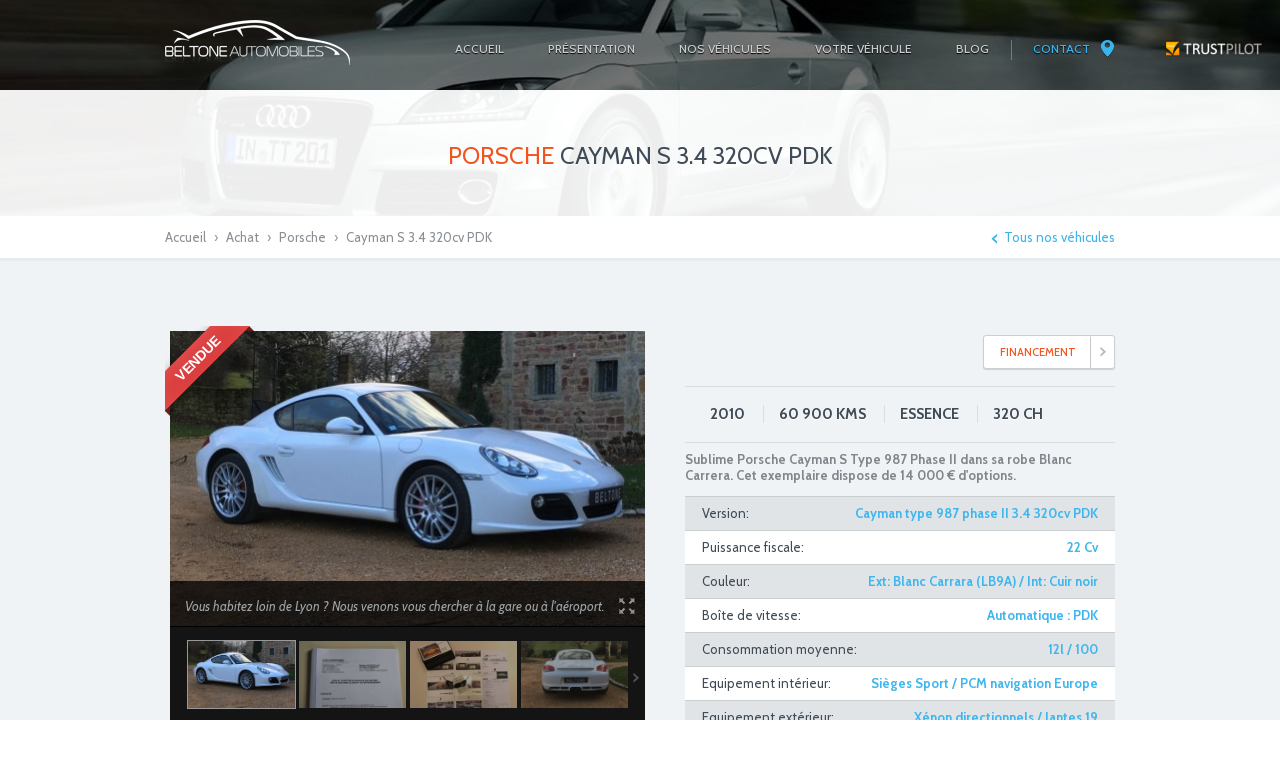

--- FILE ---
content_type: text/html
request_url: http://www.beltone-automobiles.fr/achat-Porsche-Cayman-S-34-320cv-PDK-141.html
body_size: 16792
content:

<!doctype html>
<!--[if lt IE 7 ]><html lang="en" class="no-js ie6"> <![endif]-->
<!--[if IE 7 ]><html lang="en" class="no-js ie7"> <![endif]-->
<!--[if IE 8 ]><html lang="en" class="no-js ie8"> <![endif]-->
<!--[if IE 9 ]><html lang="en" class="no-js ie9"> <![endif]-->
<!--[if (gt IE 9)|!(IE)]><!--><html lang="en" class="no-js"> <!--<![endif]-->
<head>
<meta charset="utf-8">
<meta http-equiv="X-UA-Compatible" content="IE=edge,chrome=1">
<meta name="author" content="AvrilWeb">
<meta name="description" content="Beltone spécialiste Porsche Cayman S 3.4 320cv PDK occasion sur Lyon ." />
<meta name="keywords" content="">
<meta name="viewport" content="width=device-width,initial-scale=1">
<title>Beltone Automobiles - Porsche Cayman S 3.4 320cv PDK occasion</title>
<link href='http://fonts.googleapis.com/css?family=Cabin:400,400italic,500,600,700|PT+Serif+Caption:400,400italic' rel='stylesheet' type='text/css'>
<link rel="shortcut icon" href="favicon.ico" />

<link href="style.css" media="screen" rel="stylesheet">
<link href="screen.css" media="screen" rel="stylesheet">
<!-- custom CSS -->
<link href="custom.css" media="screen" rel="stylesheet">

<!-- main JS libs  -->
<script src="js/libs/modernizr.min.js"></script>
<script src="js/libs/respond.min.js"></script>					 
<script src="js/libs/jquery.min.js"></script>

<!-- scripts  -->
<script src="js/jquery.easing.min.js"></script>
<script src="js/general.js"></script>
<script src="js/hoverIntent.js"></script>

<script src="js/jquery.tools.min.js"></script>
<!-- carousel -->
<script src="js/jquery.carouFredSel.min.js"></script>
<script src="js/jquery.touchSwipe.min.js"></script>
<!-- styled select -->
<link rel="stylesheet" href="css/cusel.css">
<script src="js/cusel-min.js"></script>
<!-- custom input -->
<script src="js/jquery.customInput.js"></script>

<link href="css/prettyPhoto.css" rel="stylesheet">
<script src="js/jquery.prettyPhoto.js"></script>
<script type="text/javascript" language="javascript" src="js/custom.js"></script>

</head>

<body>
<div class="body_wrap">
	
		<!-- header top bar -->
	<div class="header_top">
		<div class="container">
		
			<div class="logo">
				<a href="http://www.beltone-automobiles.fr"><img src="images/logo.png" alt="logo beltone automobiles"></a>
			</div>
			
			<!-- topmenu -->    
			<nav id="topmenu" class="clearfix">            
				<ul class="dropdown">    
                	<li class="menu-level-0 "><a href="http://www.beltone-automobiles.fr"><span>Accueil</span></a>
					</li>     
					<li class="menu-level-0  " ><a href="#"><span>Présentation</span></a>
                    	<ul class="submenu-1">
							<li class="menu-level-1 "><a href="presentation"><span>Qui sommes-nous ?</span></a>
	                    	<li class="menu-level-1 "><a href="revisions"><span>Révisions</span></a></li>
                            <li class="menu-level-1 "><a href="garanties"><span>Garantie</span></a></li>                           
                                                       
						</ul>
                    </li>     					
					</li>   
                	<li class="menu-level-0 "><a href="showroom"><span>Nos véhicules</span></a>
					    <ul class="submenu-1">
	                    	<li class="menu-level-1 "><a href="showroom"><span>Toutes nos occasions</span></a></li>
																<li class="menu-level-1 "><a href="vehicules-Porsche-occasion-Lyon.html"><span>Occasions Porsche</span></a></li>
														</ul>
					</li>   
					<li class="menu-level-0  " ><a href="#"><span>Votre véhicule</span></a>
                    	<ul class="submenu-1">
							<li class="menu-level-1 "><a href="reprise-achat-porsche"><span>Reprise avec paiement comptant sans obligation d'achat</span></a>
	                    	<li class="menu-level-1 "><a href="depot-vente-porsche"><span>Dépôt-vente </span></a></li>                         
						</ul>
                    </li>     					
					</li>   
                	<!--<li class="menu-level-0 "><a href="depot-vente-porsche"><span>Dépôt-vente</span></a></li>-->
                	
					<li class="menu-level-0 "><a href="blog"><span>Blog</span></a></li>
  
					<li class="menu-level-0 "><a href="contact.php"><span>Contact</span></a></li>                                
				</ul>  
				<div class="logo2">
				<a href="https://www.trustpilot.fr/review/beltone-automobiles.fr?utm_source=beltone-automobiles.fr&amp;utm_medium=box2_popup&amp;utm_campaign=plugins" TARGET="_BLANK"><img src="images/trust-pilot.png" alt="logo trust pilot"></a>
			</div>		
			</nav>    
		<!--/ topmenu -->
		</div>
	</div>
	
	<script>
	  (function(i,s,o,g,r,a,m){i['GoogleAnalyticsObject']=r;i[r]=i[r]||function(){
	  (i[r].q=i[r].q||[]).push(arguments)},i[r].l=1*new Date();a=s.createElement(o),
	  m=s.getElementsByTagName(o)[0];a.async=1;a.src=g;m.parentNode.insertBefore(a,m)
	  })(window,document,'script','//www.google-analytics.com/analytics.js','ga');

	  ga('create', 'UA-51827266-1', 'beltone-automobiles.fr');
	  ga('send', 'pageview');

	</script>
	<!--/ header top bar -->		
<!-- header -->
<div class="header header_thin" style="background-image:url(images/temp/slider_1_1.jpg)">
            
	<div class="header_title">
    	<h1><span>Porsche</span> Cayman S 3.4 320cv PDK</h1>
    </div>

</div>
<!--/ header -->

<!-- breadcrumbs -->
<div class="middle_row row_white breadcrumbs">
    <div class="container">
        <p><a href="index.php">Accueil</a>  <span class="separator">&rsaquo;</span>  <a href="showroom">Achat</a> <span class="separator">&rsaquo;</span>  <a href="vehicules-Porsche-occasion-Lyon.html">Porsche</a>  <span class="separator">&rsaquo;</span>  <span class="current">Cayman S 3.4 320cv PDK</span></p>
        <a href="showroom" class="link_back">Tous nos véhicules</a>
    </div>
</div>
<!--/ breadcrumbs -->

<!-- middle -->   
<div id="middle" class="full_width">
	<div class="container clearfix">  
    
		<!-- content -->
        <div class="content">
        	
            <div class="offer_details clearfix">
            	<!-- offer left -->
            	<div class="offer_gallery">
                	<div class="gallery_images">
                    	<div id="gallery_images">
														<div class="side-corner-tag">
							                        	<div class="gallery_image_item">
                            <img src="http://www.beltone-automobiles.fr/images/vehicules/2019-01/thumbnail_1546517049.jpg" alt="Porsche Cayman S 3.4 320cv PDK Vous habitez loin de Lyon ? Nous venons vous chercher à la gare ou à l'aéroport.">
                            <a href="http://www.beltone-automobiles.fr/images/vehicules/2019-01/resize_1546517049.jpg" data-rel="prettyPhoto[gal]" title="Vous habitez loin de Lyon ? Nous venons vous chercher à la gare ou à l'aéroport.">
                            <span>Vous habitez loin de Lyon ? Nous venons vous chercher à la gare ou à l'aéroport. <em class="ico_large"></em></span></a>
                            </div>
																	<p>
						<span class="ruban">vendue</span>
					</p>

				</div> <!--/ side-corner-tag -->
                    
														<div class="side-corner-tag">
							                        	<div class="gallery_image_item">
                            <img src="http://www.beltone-automobiles.fr/images/vehicules/2019-01/thumbnail_1546521085.jpg" alt="Porsche Cayman S 3.4 320cv PDK Véhicule ayant été expertisé par un cabinet d'expertise indépendant">
                            <a href="http://www.beltone-automobiles.fr/images/vehicules/2019-01/resize_1546521085.jpg" data-rel="prettyPhoto[gal]" title="Véhicule ayant été expertisé par un cabinet d'expertise indépendant">
                            <span>Véhicule ayant été expertisé par un cabinet d'expertise indépendant <em class="ico_large"></em></span></a>
                            </div>
																	<p>
						<span class="ruban">vendue</span>
					</p>

				</div> <!--/ side-corner-tag -->
                    
														<div class="side-corner-tag">
							                        	<div class="gallery_image_item">
                            <img src="http://www.beltone-automobiles.fr/images/vehicules/2019-01/thumbnail_1546537243.jpg" alt="Porsche Cayman S 3.4 320cv PDK Véhicule ayant bénéficié d'un suivi d'entretien régulier (avec justificatifs)">
                            <a href="http://www.beltone-automobiles.fr/images/vehicules/2019-01/resize_1546537243.jpg" data-rel="prettyPhoto[gal]" title="Véhicule ayant bénéficié d'un suivi d'entretien régulier (avec justificatifs)">
                            <span>Véhicule ayant bénéficié d'un suivi d'entretien régulier (avec justificatifs) <em class="ico_large"></em></span></a>
                            </div>
																	<p>
						<span class="ruban">vendue</span>
					</p>

				</div> <!--/ side-corner-tag -->
                    
														<div class="side-corner-tag">
							                        	<div class="gallery_image_item">
                            <img src="http://www.beltone-automobiles.fr/images/vehicules/2019-01/thumbnail_1546517159.jpg" alt="Porsche Cayman S 3.4 320cv PDK ">
                            <a href="http://www.beltone-automobiles.fr/images/vehicules/2019-01/resize_1546517159.jpg" data-rel="prettyPhoto[gal]" title="">
                            <span> <em class="ico_large"></em></span></a>
                            </div>
																	<p>
						<span class="ruban">vendue</span>
					</p>

				</div> <!--/ side-corner-tag -->
                    
														<div class="side-corner-tag">
							                        	<div class="gallery_image_item">
                            <img src="http://www.beltone-automobiles.fr/images/vehicules/2019-01/thumbnail_1546520336.jpg" alt="Porsche Cayman S 3.4 320cv PDK ">
                            <a href="http://www.beltone-automobiles.fr/images/vehicules/2019-01/resize_1546520336.jpg" data-rel="prettyPhoto[gal]" title="">
                            <span> <em class="ico_large"></em></span></a>
                            </div>
																	<p>
						<span class="ruban">vendue</span>
					</p>

				</div> <!--/ side-corner-tag -->
                    
														<div class="side-corner-tag">
							                        	<div class="gallery_image_item">
                            <img src="http://www.beltone-automobiles.fr/images/vehicules/2019-01/thumbnail_1546517305.jpg" alt="Porsche Cayman S 3.4 320cv PDK ">
                            <a href="http://www.beltone-automobiles.fr/images/vehicules/2019-01/resize_1546517305.jpg" data-rel="prettyPhoto[gal]" title="">
                            <span> <em class="ico_large"></em></span></a>
                            </div>
																	<p>
						<span class="ruban">vendue</span>
					</p>

				</div> <!--/ side-corner-tag -->
                    
														<div class="side-corner-tag">
							                        	<div class="gallery_image_item">
                            <img src="http://www.beltone-automobiles.fr/images/vehicules/2019-01/thumbnail_1546517366.jpg" alt="Porsche Cayman S 3.4 320cv PDK Teinte Blanc Carrara (LB9A)">
                            <a href="http://www.beltone-automobiles.fr/images/vehicules/2019-01/resize_1546517366.jpg" data-rel="prettyPhoto[gal]" title="Teinte Blanc Carrara (LB9A)">
                            <span>Teinte Blanc Carrara (LB9A) <em class="ico_large"></em></span></a>
                            </div>
																	<p>
						<span class="ruban">vendue</span>
					</p>

				</div> <!--/ side-corner-tag -->
                    
														<div class="side-corner-tag">
							                        	<div class="gallery_image_item">
                            <img src="http://www.beltone-automobiles.fr/images/vehicules/2019-01/thumbnail_1546517788.jpg" alt="Porsche Cayman S 3.4 320cv PDK ">
                            <a href="http://www.beltone-automobiles.fr/images/vehicules/2019-01/resize_1546517788.jpg" data-rel="prettyPhoto[gal]" title="">
                            <span> <em class="ico_large"></em></span></a>
                            </div>
																	<p>
						<span class="ruban">vendue</span>
					</p>

				</div> <!--/ side-corner-tag -->
                    
														<div class="side-corner-tag">
							                        	<div class="gallery_image_item">
                            <img src="http://www.beltone-automobiles.fr/images/vehicules/2019-01/thumbnail_1546519041.jpg" alt="Porsche Cayman S 3.4 320cv PDK ">
                            <a href="http://www.beltone-automobiles.fr/images/vehicules/2019-01/resize_1546519041.jpg" data-rel="prettyPhoto[gal]" title="">
                            <span> <em class="ico_large"></em></span></a>
                            </div>
																	<p>
						<span class="ruban">vendue</span>
					</p>

				</div> <!--/ side-corner-tag -->
                    
														<div class="side-corner-tag">
							                        	<div class="gallery_image_item">
                            <img src="http://www.beltone-automobiles.fr/images/vehicules/2019-01/thumbnail_1546520644.jpg" alt="Porsche Cayman S 3.4 320cv PDK ">
                            <a href="http://www.beltone-automobiles.fr/images/vehicules/2019-01/resize_1546520644.jpg" data-rel="prettyPhoto[gal]" title="">
                            <span> <em class="ico_large"></em></span></a>
                            </div>
																	<p>
						<span class="ruban">vendue</span>
					</p>

				</div> <!--/ side-corner-tag -->
                    
														<div class="side-corner-tag">
							                        	<div class="gallery_image_item">
                            <img src="http://www.beltone-automobiles.fr/images/vehicules/2019-01/thumbnail_1546520556.jpg" alt="Porsche Cayman S 3.4 320cv PDK ">
                            <a href="http://www.beltone-automobiles.fr/images/vehicules/2019-01/resize_1546520556.jpg" data-rel="prettyPhoto[gal]" title="">
                            <span> <em class="ico_large"></em></span></a>
                            </div>
																	<p>
						<span class="ruban">vendue</span>
					</p>

				</div> <!--/ side-corner-tag -->
                    
														<div class="side-corner-tag">
							                        	<div class="gallery_image_item">
                            <img src="http://www.beltone-automobiles.fr/images/vehicules/2019-01/thumbnail_1546520501.jpg" alt="Porsche Cayman S 3.4 320cv PDK ">
                            <a href="http://www.beltone-automobiles.fr/images/vehicules/2019-01/resize_1546520501.jpg" data-rel="prettyPhoto[gal]" title="">
                            <span> <em class="ico_large"></em></span></a>
                            </div>
																	<p>
						<span class="ruban">vendue</span>
					</p>

				</div> <!--/ side-corner-tag -->
                    
														<div class="side-corner-tag">
							                        	<div class="gallery_image_item">
                            <img src="http://www.beltone-automobiles.fr/images/vehicules/2019-01/thumbnail_1546519116.jpg" alt="Porsche Cayman S 3.4 320cv PDK 407 : Jantes 19 pouces SportDesign (II)">
                            <a href="http://www.beltone-automobiles.fr/images/vehicules/2019-01/resize_1546519116.jpg" data-rel="prettyPhoto[gal]" title="407 : Jantes 19 pouces SportDesign (II)">
                            <span>407 : Jantes 19 pouces SportDesign (II) <em class="ico_large"></em></span></a>
                            </div>
																	<p>
						<span class="ruban">vendue</span>
					</p>

				</div> <!--/ side-corner-tag -->
                    
														<div class="side-corner-tag">
							                        	<div class="gallery_image_item">
                            <img src="http://www.beltone-automobiles.fr/images/vehicules/2019-01/thumbnail_1546520452.jpg" alt="Porsche Cayman S 3.4 320cv PDK 603 / 288 / P75 : Phares bi-Xénon directionnels et lave-phares">
                            <a href="http://www.beltone-automobiles.fr/images/vehicules/2019-01/resize_1546520452.jpg" data-rel="prettyPhoto[gal]" title="603 / 288 / P75 : Phares bi-Xénon directionnels et lave-phares">
                            <span>603 / 288 / P75 : Phares bi-Xénon directionnels et lave-phares <em class="ico_large"></em></span></a>
                            </div>
																	<p>
						<span class="ruban">vendue</span>
					</p>

				</div> <!--/ side-corner-tag -->
                    
														<div class="side-corner-tag">
							                        	<div class="gallery_image_item">
                            <img src="http://www.beltone-automobiles.fr/images/vehicules/2019-01/thumbnail_1546517268.jpg" alt="Porsche Cayman S 3.4 320cv PDK 635 : Assistance parking arrière">
                            <a href="http://www.beltone-automobiles.fr/images/vehicules/2019-01/resize_1546517268.jpg" data-rel="prettyPhoto[gal]" title="635 : Assistance parking arrière">
                            <span>635 : Assistance parking arrière <em class="ico_large"></em></span></a>
                            </div>
																	<p>
						<span class="ruban">vendue</span>
					</p>

				</div> <!--/ side-corner-tag -->
                    
														<div class="side-corner-tag">
							                        	<div class="gallery_image_item">
                            <img src="http://www.beltone-automobiles.fr/images/vehicules/2019-01/thumbnail_1546519165.jpg" alt="Porsche Cayman S 3.4 320cv PDK ">
                            <a href="http://www.beltone-automobiles.fr/images/vehicules/2019-01/resize_1546519165.jpg" data-rel="prettyPhoto[gal]" title="">
                            <span> <em class="ico_large"></em></span></a>
                            </div>
																	<p>
						<span class="ruban">vendue</span>
					</p>

				</div> <!--/ side-corner-tag -->
                    
														<div class="side-corner-tag">
							                        	<div class="gallery_image_item">
                            <img src="http://www.beltone-automobiles.fr/images/vehicules/2019-01/thumbnail_1546519224.jpg" alt="Porsche Cayman S 3.4 320cv PDK 250 : Boite de vitesse Porsche Dopelkupplung (PDK) à 7 rapports">
                            <a href="http://www.beltone-automobiles.fr/images/vehicules/2019-01/resize_1546519224.jpg" data-rel="prettyPhoto[gal]" title="250 : Boite de vitesse Porsche Dopelkupplung (PDK) à 7 rapports">
                            <span>250 : Boite de vitesse Porsche Dopelkupplung (PDK) à 7 rapports <em class="ico_large"></em></span></a>
                            </div>
																	<p>
						<span class="ruban">vendue</span>
					</p>

				</div> <!--/ side-corner-tag -->
                    
														<div class="side-corner-tag">
							                        	<div class="gallery_image_item">
                            <img src="http://www.beltone-automobiles.fr/images/vehicules/2019-01/thumbnail_1546519293.jpg" alt="Porsche Cayman S 3.4 320cv PDK ">
                            <a href="http://www.beltone-automobiles.fr/images/vehicules/2019-01/resize_1546519293.jpg" data-rel="prettyPhoto[gal]" title="">
                            <span> <em class="ico_large"></em></span></a>
                            </div>
																	<p>
						<span class="ruban">vendue</span>
					</p>

				</div> <!--/ side-corner-tag -->
                    
														<div class="side-corner-tag">
							                        	<div class="gallery_image_item">
                            <img src="http://www.beltone-automobiles.fr/images/vehicules/2019-01/thumbnail_1546519355.jpg" alt="Porsche Cayman S 3.4 320cv PDK P77 / 375 / 376 : Sièges sport à coque">
                            <a href="http://www.beltone-automobiles.fr/images/vehicules/2019-01/resize_1546519355.jpg" data-rel="prettyPhoto[gal]" title="P77 / 375 / 376 : Sièges sport à coque">
                            <span>P77 / 375 / 376 : Sièges sport à coque <em class="ico_large"></em></span></a>
                            </div>
																	<p>
						<span class="ruban">vendue</span>
					</p>

				</div> <!--/ side-corner-tag -->
                    
														<div class="side-corner-tag">
							                        	<div class="gallery_image_item">
                            <img src="http://www.beltone-automobiles.fr/images/vehicules/2019-01/thumbnail_1546519430.jpg" alt="Porsche Cayman S 3.4 320cv PDK ">
                            <a href="http://www.beltone-automobiles.fr/images/vehicules/2019-01/resize_1546519430.jpg" data-rel="prettyPhoto[gal]" title="">
                            <span> <em class="ico_large"></em></span></a>
                            </div>
																	<p>
						<span class="ruban">vendue</span>
					</p>

				</div> <!--/ side-corner-tag -->
                    
														<div class="side-corner-tag">
							                        	<div class="gallery_image_item">
                            <img src="http://www.beltone-automobiles.fr/images/vehicules/2019-01/thumbnail_1546519510.jpg" alt="Porsche Cayman S 3.4 320cv PDK ">
                            <a href="http://www.beltone-automobiles.fr/images/vehicules/2019-01/resize_1546519510.jpg" data-rel="prettyPhoto[gal]" title="">
                            <span> <em class="ico_large"></em></span></a>
                            </div>
																	<p>
						<span class="ruban">vendue</span>
					</p>

				</div> <!--/ side-corner-tag -->
                    
														<div class="side-corner-tag">
							                        	<div class="gallery_image_item">
                            <img src="http://www.beltone-automobiles.fr/images/vehicules/2019-01/thumbnail_1546519566.jpg" alt="Porsche Cayman S 3.4 320cv PDK ">
                            <a href="http://www.beltone-automobiles.fr/images/vehicules/2019-01/resize_1546519566.jpg" data-rel="prettyPhoto[gal]" title="">
                            <span> <em class="ico_large"></em></span></a>
                            </div>
																	<p>
						<span class="ruban">vendue</span>
					</p>

				</div> <!--/ side-corner-tag -->
                    
														<div class="side-corner-tag">
							                        	<div class="gallery_image_item">
                            <img src="http://www.beltone-automobiles.fr/images/vehicules/2019-01/thumbnail_1546519628.jpg" alt="Porsche Cayman S 3.4 320cv PDK ">
                            <a href="http://www.beltone-automobiles.fr/images/vehicules/2019-01/resize_1546519628.jpg" data-rel="prettyPhoto[gal]" title="">
                            <span> <em class="ico_large"></em></span></a>
                            </div>
																	<p>
						<span class="ruban">vendue</span>
					</p>

				</div> <!--/ side-corner-tag -->
                    
														<div class="side-corner-tag">
							                        	<div class="gallery_image_item">
                            <img src="http://www.beltone-automobiles.fr/images/vehicules/2019-01/thumbnail_1546519752.jpg" alt="Porsche Cayman S 3.4 320cv PDK 665 / 672 / 610 : PCM navigation Europe étendue">
                            <a href="http://www.beltone-automobiles.fr/images/vehicules/2019-01/resize_1546519752.jpg" data-rel="prettyPhoto[gal]" title="665 / 672 / 610 : PCM navigation Europe étendue">
                            <span>665 / 672 / 610 : PCM navigation Europe étendue <em class="ico_large"></em></span></a>
                            </div>
																	<p>
						<span class="ruban">vendue</span>
					</p>

				</div> <!--/ side-corner-tag -->
                    
														<div class="side-corner-tag">
							                        	<div class="gallery_image_item">
                            <img src="http://www.beltone-automobiles.fr/images/vehicules/2019-01/thumbnail_1546519813.jpg" alt="Porsche Cayman S 3.4 320cv PDK 342 : Sièges chauffants">
                            <a href="http://www.beltone-automobiles.fr/images/vehicules/2019-01/resize_1546519813.jpg" data-rel="prettyPhoto[gal]" title="342 : Sièges chauffants">
                            <span>342 : Sièges chauffants <em class="ico_large"></em></span></a>
                            </div>
																	<p>
						<span class="ruban">vendue</span>
					</p>

				</div> <!--/ side-corner-tag -->
                    
														<div class="side-corner-tag">
							                        	<div class="gallery_image_item">
                            <img src="http://www.beltone-automobiles.fr/images/vehicules/2019-01/thumbnail_1546519865.jpg" alt="Porsche Cayman S 3.4 320cv PDK P77 / 375 / 376 : Sièges sport à coque">
                            <a href="http://www.beltone-automobiles.fr/images/vehicules/2019-01/resize_1546519865.jpg" data-rel="prettyPhoto[gal]" title="P77 / 375 / 376 : Sièges sport à coque">
                            <span>P77 / 375 / 376 : Sièges sport à coque <em class="ico_large"></em></span></a>
                            </div>
																	<p>
						<span class="ruban">vendue</span>
					</p>

				</div> <!--/ side-corner-tag -->
                    
														<div class="side-corner-tag">
							                        	<div class="gallery_image_item">
                            <img src="http://www.beltone-automobiles.fr/images/vehicules/2019-01/thumbnail_1546519924.jpg" alt="Porsche Cayman S 3.4 320cv PDK ">
                            <a href="http://www.beltone-automobiles.fr/images/vehicules/2019-01/resize_1546519924.jpg" data-rel="prettyPhoto[gal]" title="">
                            <span> <em class="ico_large"></em></span></a>
                            </div>
																	<p>
						<span class="ruban">vendue</span>
					</p>

				</div> <!--/ side-corner-tag -->
                    
														<div class="side-corner-tag">
							                        	<div class="gallery_image_item">
                            <img src="http://www.beltone-automobiles.fr/images/vehicules/2019-01/thumbnail_1546519986.jpg" alt="Porsche Cayman S 3.4 320cv PDK ">
                            <a href="http://www.beltone-automobiles.fr/images/vehicules/2019-01/resize_1546519986.jpg" data-rel="prettyPhoto[gal]" title="">
                            <span> <em class="ico_large"></em></span></a>
                            </div>
																	<p>
						<span class="ruban">vendue</span>
					</p>

				</div> <!--/ side-corner-tag -->
                    
														<div class="side-corner-tag">
							                        	<div class="gallery_image_item">
                            <img src="http://www.beltone-automobiles.fr/images/vehicules/2019-01/thumbnail_1546520044.jpg" alt="Porsche Cayman S 3.4 320cv PDK ">
                            <a href="http://www.beltone-automobiles.fr/images/vehicules/2019-01/resize_1546520044.jpg" data-rel="prettyPhoto[gal]" title="">
                            <span> <em class="ico_large"></em></span></a>
                            </div>
																	<p>
						<span class="ruban">vendue</span>
					</p>

				</div> <!--/ side-corner-tag -->
                    
														<div class="side-corner-tag">
							                        	<div class="gallery_image_item">
                            <img src="http://www.beltone-automobiles.fr/images/vehicules/2019-01/thumbnail_1546520126.jpg" alt="Porsche Cayman S 3.4 320cv PDK ">
                            <a href="http://www.beltone-automobiles.fr/images/vehicules/2019-01/resize_1546520126.jpg" data-rel="prettyPhoto[gal]" title="">
                            <span> <em class="ico_large"></em></span></a>
                            </div>
																	<p>
						<span class="ruban">vendue</span>
					</p>

				</div> <!--/ side-corner-tag -->
                    
														<div class="side-corner-tag">
							                        	<div class="gallery_image_item">
                            <img src="http://www.beltone-automobiles.fr/images/vehicules/2019-01/thumbnail_1546520191.jpg" alt="Porsche Cayman S 3.4 320cv PDK ">
                            <a href="http://www.beltone-automobiles.fr/images/vehicules/2019-01/resize_1546520191.jpg" data-rel="prettyPhoto[gal]" title="">
                            <span> <em class="ico_large"></em></span></a>
                            </div>
																	<p>
						<span class="ruban">vendue</span>
					</p>

				</div> <!--/ side-corner-tag -->
                    
														<div class="side-corner-tag">
							                        	<div class="gallery_image_item">
                            <img src="http://www.beltone-automobiles.fr/images/vehicules/2019-01/thumbnail_1546520255.jpg" alt="Porsche Cayman S 3.4 320cv PDK P77 / 375 / 376 : Sièges sport à coque">
                            <a href="http://www.beltone-automobiles.fr/images/vehicules/2019-01/resize_1546520255.jpg" data-rel="prettyPhoto[gal]" title="P77 / 375 / 376 : Sièges sport à coque">
                            <span>P77 / 375 / 376 : Sièges sport à coque <em class="ico_large"></em></span></a>
                            </div>
																	<p>
						<span class="ruban">vendue</span>
					</p>

				</div> <!--/ side-corner-tag -->
                    
														<div class="side-corner-tag">
							                        	<div class="gallery_image_item">
                            <img src="http://www.beltone-automobiles.fr/images/vehicules/2019-01/thumbnail_1546520796.jpg" alt="Porsche Cayman S 3.4 320cv PDK WP0ZZZ98ZAU770308">
                            <a href="http://www.beltone-automobiles.fr/images/vehicules/2019-01/resize_1546520796.jpg" data-rel="prettyPhoto[gal]" title="WP0ZZZ98ZAU770308">
                            <span>WP0ZZZ98ZAU770308 <em class="ico_large"></em></span></a>
                            </div>
																	<p>
						<span class="ruban">vendue</span>
					</p>

				</div> <!--/ side-corner-tag -->
                    
														<div class="side-corner-tag">
							                        	<div class="gallery_image_item">
                            <img src="http://www.beltone-automobiles.fr/images/vehicules/2019-01/thumbnail_1546520867.jpg" alt="Porsche Cayman S 3.4 320cv PDK WP0ZZZ98ZAU770308">
                            <a href="http://www.beltone-automobiles.fr/images/vehicules/2019-01/resize_1546520867.jpg" data-rel="prettyPhoto[gal]" title="WP0ZZZ98ZAU770308">
                            <span>WP0ZZZ98ZAU770308 <em class="ico_large"></em></span></a>
                            </div>
																	<p>
						<span class="ruban">vendue</span>
					</p>

				</div> <!--/ side-corner-tag -->
                    
														<div class="side-corner-tag">
							                        	<div class="gallery_image_item">
                            <img src="http://www.beltone-automobiles.fr/images/vehicules/2019-01/thumbnail_1546520909.jpg" alt="Porsche Cayman S 3.4 320cv PDK WP0ZZZ98ZAU770308">
                            <a href="http://www.beltone-automobiles.fr/images/vehicules/2019-01/resize_1546520909.jpg" data-rel="prettyPhoto[gal]" title="WP0ZZZ98ZAU770308">
                            <span>WP0ZZZ98ZAU770308 <em class="ico_large"></em></span></a>
                            </div>
																	<p>
						<span class="ruban">vendue</span>
					</p>

				</div> <!--/ side-corner-tag -->
                    
							                        </div>

                    </div>
                    
                    <div class="gallery_thumbs  isvendue">
                    	<div id="gallery_thumbs">
							                        	<a href="#"><img src="http://www.beltone-automobiles.fr/images/vehicules/2019-01/thumbnail_1546517049.jpg" alt="Porsche Cayman S 3.4 320cv PDK Vous habitez loin de Lyon ? Nous venons vous chercher à la gare ou à l'aéroport."></a>
                                                    	<a href="#"><img src="http://www.beltone-automobiles.fr/images/vehicules/2019-01/thumbnail_1546521085.jpg" alt="Porsche Cayman S 3.4 320cv PDK Véhicule ayant été expertisé par un cabinet d'expertise indépendant"></a>
                                                    	<a href="#"><img src="http://www.beltone-automobiles.fr/images/vehicules/2019-01/thumbnail_1546537243.jpg" alt="Porsche Cayman S 3.4 320cv PDK Véhicule ayant bénéficié d'un suivi d'entretien régulier (avec justificatifs)"></a>
                                                    	<a href="#"><img src="http://www.beltone-automobiles.fr/images/vehicules/2019-01/thumbnail_1546517159.jpg" alt="Porsche Cayman S 3.4 320cv PDK "></a>
                                                    	<a href="#"><img src="http://www.beltone-automobiles.fr/images/vehicules/2019-01/thumbnail_1546520336.jpg" alt="Porsche Cayman S 3.4 320cv PDK "></a>
                                                    	<a href="#"><img src="http://www.beltone-automobiles.fr/images/vehicules/2019-01/thumbnail_1546517305.jpg" alt="Porsche Cayman S 3.4 320cv PDK "></a>
                                                    	<a href="#"><img src="http://www.beltone-automobiles.fr/images/vehicules/2019-01/thumbnail_1546517366.jpg" alt="Porsche Cayman S 3.4 320cv PDK Teinte Blanc Carrara (LB9A)"></a>
                                                    	<a href="#"><img src="http://www.beltone-automobiles.fr/images/vehicules/2019-01/thumbnail_1546517788.jpg" alt="Porsche Cayman S 3.4 320cv PDK "></a>
                                                    	<a href="#"><img src="http://www.beltone-automobiles.fr/images/vehicules/2019-01/thumbnail_1546519041.jpg" alt="Porsche Cayman S 3.4 320cv PDK "></a>
                                                    	<a href="#"><img src="http://www.beltone-automobiles.fr/images/vehicules/2019-01/thumbnail_1546520644.jpg" alt="Porsche Cayman S 3.4 320cv PDK "></a>
                                                    	<a href="#"><img src="http://www.beltone-automobiles.fr/images/vehicules/2019-01/thumbnail_1546520556.jpg" alt="Porsche Cayman S 3.4 320cv PDK "></a>
                                                    	<a href="#"><img src="http://www.beltone-automobiles.fr/images/vehicules/2019-01/thumbnail_1546520501.jpg" alt="Porsche Cayman S 3.4 320cv PDK "></a>
                                                    	<a href="#"><img src="http://www.beltone-automobiles.fr/images/vehicules/2019-01/thumbnail_1546519116.jpg" alt="Porsche Cayman S 3.4 320cv PDK 407 : Jantes 19 pouces SportDesign (II)"></a>
                                                    	<a href="#"><img src="http://www.beltone-automobiles.fr/images/vehicules/2019-01/thumbnail_1546520452.jpg" alt="Porsche Cayman S 3.4 320cv PDK 603 / 288 / P75 : Phares bi-Xénon directionnels et lave-phares"></a>
                                                    	<a href="#"><img src="http://www.beltone-automobiles.fr/images/vehicules/2019-01/thumbnail_1546517268.jpg" alt="Porsche Cayman S 3.4 320cv PDK 635 : Assistance parking arrière"></a>
                                                    	<a href="#"><img src="http://www.beltone-automobiles.fr/images/vehicules/2019-01/thumbnail_1546519165.jpg" alt="Porsche Cayman S 3.4 320cv PDK "></a>
                                                    	<a href="#"><img src="http://www.beltone-automobiles.fr/images/vehicules/2019-01/thumbnail_1546519224.jpg" alt="Porsche Cayman S 3.4 320cv PDK 250 : Boite de vitesse Porsche Dopelkupplung (PDK) à 7 rapports"></a>
                                                    	<a href="#"><img src="http://www.beltone-automobiles.fr/images/vehicules/2019-01/thumbnail_1546519293.jpg" alt="Porsche Cayman S 3.4 320cv PDK "></a>
                                                    	<a href="#"><img src="http://www.beltone-automobiles.fr/images/vehicules/2019-01/thumbnail_1546519355.jpg" alt="Porsche Cayman S 3.4 320cv PDK P77 / 375 / 376 : Sièges sport à coque"></a>
                                                    	<a href="#"><img src="http://www.beltone-automobiles.fr/images/vehicules/2019-01/thumbnail_1546519430.jpg" alt="Porsche Cayman S 3.4 320cv PDK "></a>
                                                    	<a href="#"><img src="http://www.beltone-automobiles.fr/images/vehicules/2019-01/thumbnail_1546519510.jpg" alt="Porsche Cayman S 3.4 320cv PDK "></a>
                                                    	<a href="#"><img src="http://www.beltone-automobiles.fr/images/vehicules/2019-01/thumbnail_1546519566.jpg" alt="Porsche Cayman S 3.4 320cv PDK "></a>
                                                    	<a href="#"><img src="http://www.beltone-automobiles.fr/images/vehicules/2019-01/thumbnail_1546519628.jpg" alt="Porsche Cayman S 3.4 320cv PDK "></a>
                                                    	<a href="#"><img src="http://www.beltone-automobiles.fr/images/vehicules/2019-01/thumbnail_1546519752.jpg" alt="Porsche Cayman S 3.4 320cv PDK 665 / 672 / 610 : PCM navigation Europe étendue"></a>
                                                    	<a href="#"><img src="http://www.beltone-automobiles.fr/images/vehicules/2019-01/thumbnail_1546519813.jpg" alt="Porsche Cayman S 3.4 320cv PDK 342 : Sièges chauffants"></a>
                                                    	<a href="#"><img src="http://www.beltone-automobiles.fr/images/vehicules/2019-01/thumbnail_1546519865.jpg" alt="Porsche Cayman S 3.4 320cv PDK P77 / 375 / 376 : Sièges sport à coque"></a>
                                                    	<a href="#"><img src="http://www.beltone-automobiles.fr/images/vehicules/2019-01/thumbnail_1546519924.jpg" alt="Porsche Cayman S 3.4 320cv PDK "></a>
                                                    	<a href="#"><img src="http://www.beltone-automobiles.fr/images/vehicules/2019-01/thumbnail_1546519986.jpg" alt="Porsche Cayman S 3.4 320cv PDK "></a>
                                                    	<a href="#"><img src="http://www.beltone-automobiles.fr/images/vehicules/2019-01/thumbnail_1546520044.jpg" alt="Porsche Cayman S 3.4 320cv PDK "></a>
                                                    	<a href="#"><img src="http://www.beltone-automobiles.fr/images/vehicules/2019-01/thumbnail_1546520126.jpg" alt="Porsche Cayman S 3.4 320cv PDK "></a>
                                                    	<a href="#"><img src="http://www.beltone-automobiles.fr/images/vehicules/2019-01/thumbnail_1546520191.jpg" alt="Porsche Cayman S 3.4 320cv PDK "></a>
                                                    	<a href="#"><img src="http://www.beltone-automobiles.fr/images/vehicules/2019-01/thumbnail_1546520255.jpg" alt="Porsche Cayman S 3.4 320cv PDK P77 / 375 / 376 : Sièges sport à coque"></a>
                                                    	<a href="#"><img src="http://www.beltone-automobiles.fr/images/vehicules/2019-01/thumbnail_1546520796.jpg" alt="Porsche Cayman S 3.4 320cv PDK WP0ZZZ98ZAU770308"></a>
                                                    	<a href="#"><img src="http://www.beltone-automobiles.fr/images/vehicules/2019-01/thumbnail_1546520867.jpg" alt="Porsche Cayman S 3.4 320cv PDK WP0ZZZ98ZAU770308"></a>
                                                    	<a href="#"><img src="http://www.beltone-automobiles.fr/images/vehicules/2019-01/thumbnail_1546520909.jpg" alt="Porsche Cayman S 3.4 320cv PDK WP0ZZZ98ZAU770308"></a>
                                                    </div>
                        <a href="#" class="prev" id="gallery_thumbs_prev"></a>
                        <a href="#" class="next" id="gallery_thumbs_next"></a>
                    </div>
					WP0ZZZ98ZAU770308                    <div class="text_box_achat">
											<p><em>Véhicules révisés, garantis et avec kilométrage certifié. <a href="presentation">Plus d'infos >></a></em></p>
						<p>
						<a href="livraison?id=1&amp;iframe=true&amp;width=480&amp;height=450" data-rel="prettyPhoto[iframes]" class="btn btn_big btn_gray btn_achat"><span>Livraison</span></a>
						<a href="disposition?id=1&amp;iframe=true&amp;width=480&amp;height=450" data-rel="prettyPhoto[iframes]" cl class="btn btn_big btn_orange btn_achat"><span>Mise à disposition</span></a>						
						</p>
					</div>
                    <script>	
					jQuery(document).ready(function($) {	
						function carGalleryInit() {
							$('#gallery_thumbs').children().each(function(i) {
								$(this).addClass( 'itm'+i );
								$(this).click(function() {
									$('#gallery_images').trigger('slideTo',[i, 0, true]);
									$('#gallery_thumbs a').removeClass('selected');
									$(this).addClass('selected');
									return false;
								});
							});
							$('#gallery_thumbs a.itm0').addClass('selected');
								
							$('#gallery_images').carouFredSel({
								infinite: false,
								circular: false,
								auto: false,
								width: '100%',
								scroll: {
									items : 1,
									fx : "crossfade"
								}
							});
							$('#gallery_thumbs').carouFredSel({
								prev : "#gallery_thumbs_prev",
								next : "#gallery_thumbs_next", 
								infinite: false,
								circular: false,
								auto: false,
								width: '100%',
								scroll: {
									items : 1
								}
							});		
						}
						
						$(window).load(function() {
							carGalleryInit();
						}); 
						var resizeTimer;
						$(window).resize(function() {
							clearTimeout(resizeTimer);
							resizeTimer = setTimeout(carGalleryInit, 100);
						});	          
					});
				    </script> 
                
                </div>
                <!--/ offer left -->
                <!-- offer right -->
                <div class="offer_aside">
                	<div class="offer_price">
                    	<strong>                        
                        <a href="https://www.cetelem.fr/fr/credit/financement-vehicules-2-roues/credit-auto-occasion" TARGET="_BLANK" class="btn_save">Financement</a>
						<iframe src="//www.facebook.com/plugins/like.php?href=http%3A%2F%2Fbeltone-automobiles.fr%2Fachat-Porsche-Cayman-S-34-320cv-PDK-occasion-Lyon-141.html&amp;width&amp;layout=button_count&amp;action=recommend&amp;show_faces=false&amp;share=false&amp;height=35" scrolling="no" frameborder="0" style="border:none; overflow:hidden; height:35px;" allowTransparency="true" class="iframe-fb-achat"></iframe>
                    </div>
                    
                    <div class="offer_data">
                    	<ul>
                    		<li>2010</li>
                    		<li title="Km garantis" class="km_more_info">60 900 Kms</li>
                    		<li>Essence</li>
                    		<li>320 Ch</li>
                    	</ul>
                    </div>
                    
                    <div class="offer_descr">
                        <p>Sublime Porsche Cayman S Type 987 Phase II dans sa robe Blanc Carrera. Cet exemplaire dispose de 14 000 € d'options.</p>
                    </div>
                    
                    <div class="offer_specification">
                    	<ul>
							                    		<li><span class="spec_name">Version:</span> <strong class="spec_value">Cayman type 987 phase II 3.4 320cv PDK</strong></li>
							                    		<li><span class="spec_name">Puissance fiscale:</span> <strong class="spec_value">22 Cv</strong></li>
                    									<li><span class="spec_name">Couleur:</span> <strong class="spec_value">Ext: Blanc Carrara (LB9A) / Int: Cuir noir</strong></li>
							                            <li><span class="spec_name">Boîte de vitesse:</span> <strong class="spec_value">Automatique : PDK</strong></li>
                            							<li><span class="spec_name">Consommation moyenne:</span> <strong class="spec_value">12l / 100 </strong></li>
                            							<li><span class="spec_name">Equipement intérieur:</span> <strong class="spec_value">Sièges Sport / PCM navigation Europe</strong></li>
                            							<li><span class="spec_name">Equipement extérieur:</span> <strong class="spec_value">Xénon directionnels / Jantes 19 SportDesign</strong></li>
                            							<li><span class="spec_name">Options:</span> <strong class="spec_value">Voir le détail dans l'onglet description</strong></li>
                            							<li><span class="spec_name">Garantie:</span> <strong class="spec_value">12 Mois dans le réseau Porsche (Onglet Conditions de Garantie)</strong></li>
							                    	</ul>
                    </div>
                    
                </div>
                <!--/ offer right -->
            </div>
            
            <!-- details tabs -->
            <div class="details_tabs" id="acheter">
	            <ul class="tabs linked">
	                <li class="small_detail_tab"><a href="#t_description"><span>DESCRIPTION</span></a></li>
	                <li class="small_detail_tab"><a href="#t_history"><span>HISTOIRE</span></a></li>
	                <li class="tab_grey"><a href="#t_garantie"><span>CONDITIONS DE GARANTIE</span></a></li>
					<li class="small_detail_tab tab_darkgrey"><a href="#t_contacts"><span>RESERVER</span></a></li>
	            </ul>

                	            <div id="t_description" class="tabcontent clearfix">
	            	<h3>Informations:</h3>
                    <div class="col alpha">
                    	<p><h4>Un rapport d'expertise complet, réalisé par un cabinet indépendant, est consultable avant l'achat du véhicule.</h4><hr> <br /><br />
<ul> <br /><br />
<li><a href="http://beltone-automobiles.fr/upload/files/201901/2b067b9159b2e5097b138a9a9db82c2d/Document-Interne-Porsche-WP0ZZZ98ZAU770308.pdf" target="_blank">Document Interne Porsche</a> (lien).</li><li><a href="http://beltone-automobiles.fr/upload/files/201901/f6f630cc1d37ab57edab874877b9d264/Carnet-d.entretien-et-factures-WP0ZZZ98ZAU770308.pdf" target="_blank">Carnet d'entretien et factures</a> (lien).</li><li><a href="http://beltone-automobiles.fr/upload/files/201901/9e64eea010b852280a78b9b035e68659/Test-Piwis-WP0ZZZ98ZAU770308.pdf" target="_blank">Relevé de plages Piwis</a> (lien) : Vitesse moyenne de 65,18 km/h.</li><li><a href="http://beltone-automobiles.fr/upload/files/201901/a90f41d97f185a93705e82da7bdec0f7/EXPERTISE-WEB-WP0ZZZ98ZAU770308.pdf" target="_blank">Rapport d'expertise</a> (lien) : Issu d'un cabinet indépendant.</li></ul><hr id="horizontalrule"><br /><br />
<h4>Codes options à l'origine et prix du neuf (décodage réalisé par Hugues ALLAUME de l'atelier PALMERS) :</h4><p>250 : Boite de vitesse Porsche Dopelkupplung (PDK) à 7 rapports - 2 960,10 €</p><p>665 / 672 / 610 : PCM navigation Europe étendue - 2 936,18 €</p><p>P77 / 375 / 376 : Sièges sport à coque - 1 907,62 €</p><p>407 : Jantes 19 pouces SportDesign (II) - 1 895,66 €</p><p>603 / 288 / P75&nbsp;: Phares bi-Xénon directionnels et lave-phares - 1 566,76 €</p><p>666 : Module téléphone GSM et Bluetooth pour PCM - 789,36 €</p><p>573 : Climatisation automatique bi-zone - 645,84 €</p><p>490 : Pack Audio Plus (235W - 9 HP) - 586,04 €</p><p>635 : Assistance parking arrière - 514,28 €</p><p>342 : Sièges chauffants - 436,54 €</p><p>870 : Interface Audio Universelle USB / ipod / AUX - 334,88 €</p><p>810 : Tapis de sol avec signature Porsche - 107,64 €</p><p>Total : 12 options - 14 680,90 €</p><hr> <br /><br />
<h4>Equipements de série :</h4><p>- Rétroviseurs extérieurs électriques</p><p>- Ordinateur de bord</p><p>- Préparation équipement Tracking</p><p>- Feux de jour à LED</p><p>- Vitres électriques</p><p>- Direction assistée</p><p>- Airbag frontaux et latéraux</p><p>- Alarme à surveillance périmétrique</p><p>- PSM Porsche Stability Management</p><p>- ABS</p><hr> <br /><br />
<h3>Pourquoi acheter ce véhicule chez Beltone Automobiles ?</h3><h5>1/ <a href="http://beltone-automobiles.fr/upload/files/201901/a90f41d97f185a93705e82da7bdec0f7/EXPERTISE-WEB-WP0ZZZ98ZAU770308.pdf" target="_blank">Dossier d'expertise</a> complet issu d’un cabinet indépendant : <a href="http://beltone-automobiles.fr/upload/files/201901/f6f630cc1d37ab57edab874877b9d264/Carnet-d.entretien-et-factures-WP0ZZZ98ZAU770308.pdf" target="_blank">Historique complet</a>.</h5><h5>2/ Véhicule avec certificat d'immatriculation Français.</h5><h5>3/ Véhicule vendu avec la mention « Kilométrage certifié » sur le bon de commande et la facture.</h5><h5>4/ Véhicule vendu avec <a href="http://beltone-automobiles.fr/upload/files/201901/2b067b9159b2e5097b138a9a9db82c2d/Document-Interne-Porsche-WP0ZZZ98ZAU770308.pdf" target="_blank">document interne Porsche</a> attestant des statuts des rappels constructeur.</h5><h5>5/ Véhicule vendu avec <a href="http://beltone-automobiles.fr/upload/files/201901/9e64eea010b852280a78b9b035e68659/Test-Piwis-WP0ZZZ98ZAU770308.pdf" target="_blank">Test Piwis</a>.</h5><h5>6/ Véhicule garanti dans le réseau Porsche sans franchise et sans limite de kilométrage.</h5><hr> <br /><br />
<h5>VIN : WP0ZZZ98ZAU770308 - Année-modèle 2010 - 221g CO2/km - Valeur neuve avec options : 77 986 € (hors malus écologique)</h5></p>
                    </div>
                    
	            </div>
				
				<div id="t_history" class="tabcontent clearfix">
	            	<h3>Histoire:</h3>
                    <div>
						<p>Que veut dire Porsche ? Ferry Porsche, fils de Ferdinand Porsche (créateur de la Volkswagen Coccinelle) a fondé les automobiles Porsche en 1931, d’où son nom.<br />
<br />
Le logo Porsche est inspiré du blason de la ville de Stuttgart (au centre), brochant sur celui de l’État libre populaire de Wurtemberg (ancien État du sud-ouest de l’Allemagne) pour les bandes rouges et noires, ainsi que les bois de cerfs des armoiries de la Maison Wurtemberg.<br />
<br />
Que veut dire Cayman chez Porsche? Cayman est une façon différente d’écrire Caïman dans certaines langues. Le caïman est une espèce de crocodile. Porsche l’a surement nommée ainsi car le caïman est rapide et agile.<br />
<br />
Pour la petite histoire, le jour même de l’arrive de la Porsche Cayman chez les concessionnaires Porsche, Porsche a adopté 4 caïmans au zoo Wilhelma de Stuttgart.<br />
<br />
Le Cayman adopte les moteurs de la Boxster (moteur Boxer). C'est un type spécial de moteur à plat qui est utilisé sur ce véhicule.</p>
                    </div>
                    
	            </div>
	            

				<div id="t_garantie" class="tabcontent clearfix">
	            	<h3>Garanties:</h3>
                    <div>
                    	<p>Ce véhicule est garanti 12 mois DANS LE RESEAU PORSCHE. Cette garantie s'applique SANS FRANCHISE et SANS LIMITE DE KILOMETRAGE.<br />
<br />
Nous pouvons vous proposer l'extension de cette garantie :<br />
<br />
- Garantie totale de 24 mois : 999 €<br />
- Garantie totale de 36 mois : 1990 €<br />
<br />
CONDITIONS DE LA GARANTIE* :<br />
_______________________________________<br />
COUVERTURE : Pièces couvertes et Main d'oeuvre (temps barèmé constructeur). <br />
_______________________________________<br />
PIECES COUVERTES :<br />
<br />
MOTEUR : Chemises, segments, coussinets, bielles, pistons et axes, vilebrequin, pompe à huile, support moteur, chaîne de distribution lubrifiée, poussoirs, arbre à cames, soupapes, culasse, joint de culasse, couvre culasse, bloc moteur, palier de vilebrequin, collecteur d’admission, collecteur d’échappement.<br />
<br />
BOÎTE DE VITESSES AUTOMATIQUE : Toutes les pièces internes lubrifiées et en mouvements, le convertisseur ou le double embrayage, la pompe à huile, les supports de boîte, le calculateur de gestion.<br />
<br />
BOÎTE DE TRANSFERT : Pignons, roulements, chaîne, arbres.<br />
<br />
PONT : Toutes les pièces internes lubrifiées et en mouvements.<br />
<br />
CIRCUIT DE REFROIDISSEMENT : Radiateur d’eau, radiateur d’huile, pompe à eau, moto-ventilateur de refroidissement, radiateur de chauffage, thermostat, durites, colliers, sondes, vase d’expansion.<br />
<br />
TRANSMISSION : Arbre de transmission, arbres secondaires, cardans, soufflets.<br />
<br />
ALIMENTATION : Pompe à injection, pompe à carburant, pompe électrique d’alimentation, calculateur de gestion moteur, débitmètre d’air, sonde à oxygène.<br />
<br />
ÉQUIPEMENT ÉLECTRIQUE : Alternateur, démarreur, régulateur de tension, moteur électrique d’essuie-glaces, pompe de lave-glace, lève-vitres (interrupteur, mécanisme et moteur), fermeture centralisée, capteurs de régime moteur, bobines, moteur de toit ouvrant, moteur de capote électrique.<br />
<br />
FREINAGE : Maître-cylindre, servofrein, pompe d’assistance, groupe d’électropompe, ABS ou ABR, répartiteur de freinage, capteurs ABS, étriers.<br />
<br />
INSTRUMENTATION DE BORD : Commodo, combiné d’instrument, contacteur à clé, système de coupure antivol sur calculateur et pompe, boitier centrale d’habitacle.<br />
<br />
DIRECTION : Crémaillère, pompe d’assistance, colonne et arbre de direction, système d’assistance variable.<br />
<br />
SÉCURITÉ : Avertisseur sonore, prétensionneur de ceinture de sécurité, bouton de warning, système d’airbag.<br />
<br />
CLIMATISATION : Compresseur, condenseur, évaporateur, détendeur, ventilateur intérieur, résistance.<br />
_______________________________________<br />
PLAFOND DE PRISE EN CHARGE : 10 000 €<br />
_______________________________________<br />
*Informations non contractuelles. Un contrat de garantie est signé lors de la mise à disposition des véhicules.</p>
                    </div>
                    
	            </div>
				
                <div id="t_contacts" class="tabcontent clearfix">
	            	<form action="#" class="details_form ajax_form" id="offer_contact">
                    	<div class="form_col_1">
                            <div class="row">
		                    	<label class="label_title">Nom:</label>
		                        <input type="text" name="yourname" id="name" class="inputField required" value="">
		                    </div>
                            <div class="row">
		                    	<label class="label_title">Adresse Email:</label>
		                        <input type="text" name="email" id="email" class="inputField required" value="">
		                    </div>   
                            <div class="row">							
		                    	<label class="label_title">Téléphone:</label>
		                        <input type="text" name="Téléphone" id="telephone" class="inputField" value="">
		                    </div>   							
                        </div>
                        <!--/ form col 1 -->
                        <div class="form_col_2">
                        	<div class="row">
		                    	<label class="label_title">Message:</label>
		                        <textarea rows="4" cols="5" name="message" id="message" style="height: 350px;" class="textareaField required">Bonjour, je souhaiterais réserver  la Porsche Cayman S 3.4 320cv PDK référence WP0ZZZ98ZAU770308:


J’ai bien pris connaissance de toutes les informations présentes dans l’onglet DESCRIPTION de la fiche de ce véhicule.

Voici mes coordonnées pour que vous puissiez réaliser un bon de commande :

Nom :
Prénom :
Adresse postale :
Numéros de téléphone fixe et portable :
Profession :

J’ai bien noté que la signature d’un bon de commande induit le versement de 10% de la somme totale.

Cordialement</textarea>
		                    </div>
                            <div class="row rowSubmit">
                            	<a href="#" class="link_reset" onclick="document.getElementById('offer_contact').reset();return false">Réinitialiser le formulaire</a>
                            	<input type="submit" value="Envoyer" id="send" class="btn_send">
                            </div>
                        </div>
                        <!--/ form col 2 -->
                        
                    </form>                    
	            </div>
			
            </div>
            <!--/ details tabs -->

					<script src="js/bxslider/jquery.bxslider.min.js" type="text/javascript"></script>    
	<link href="js/bxslider/jquery.bxslider.css" rel="stylesheet" />  		
			
			<div class="bxslider_item clearfix bxslider-achat">
				<h2>Notre Showroom:</h2>
			</div>
			<!-- bottom slider -->
			<div>
				<ul class="bxslider cars-list">
										<a href="achat-Porsche-996-Carrera-34-300cv-181.html"><li>
						<img src="images/vehicules/2024-07/thumbnail_1719840014.jpg" class="eclairer" alt="Porsche 996 Carrera 3.4 300cv" /> 
						<img src="images/vehicules/2024-07/thumbnail_1719840014.jpg" class="color-img" alt="Porsche 996 Carrera 3.4 300cv" />
					</li></a>

										<a href="achat-Porsche-Cayenne-Turbo-48-V8-500cv-180.html"><li>
						<img src="images/vehicules/2024-06/thumbnail_1717345642.jpg" class="eclairer" alt="Porsche Cayenne Turbo 4.8 V8 500cv" /> 
						<img src="images/vehicules/2024-06/thumbnail_1717345642.jpg" class="color-img" alt="Porsche Cayenne Turbo 4.8 V8 500cv" />
					</li></a>

										<a href="achat-Porsche-991-38-GTS-430cv-PDK-119.html"><li>
						<img src="images/vehicules/2018-04/thumbnail_1523528983.jpg" class="eclairer" alt="Porsche 991 3.8 GTS 430cv PDK" /> 
						<img src="images/vehicules/2018-04/thumbnail_1523528983.jpg" class="color-img" alt="Porsche 991 3.8 GTS 430cv PDK" />
					</li></a>

										<a href="achat-Porsche-Boxster-RS60-Spyder-178.html"><li>
						<img src="images/vehicules/2022-06/thumbnail_1655733713.jpg" class="eclairer" alt="Porsche Boxster RS60 Spyder" /> 
						<img src="images/vehicules/2022-06/thumbnail_1655733713.jpg" class="color-img" alt="Porsche Boxster RS60 Spyder" />
					</li></a>

										<a href="achat-Porsche-Cayman-S-34-320cv-179.html"><li>
						<img src="images/vehicules/2023-03/thumbnail_1678198815.jpg" class="eclairer" alt="Porsche Cayman S 3.4 320cv" /> 
						<img src="images/vehicules/2023-03/thumbnail_1678198815.jpg" class="color-img" alt="Porsche Cayman S 3.4 320cv" />
					</li></a>

										<a href="achat-Porsche-991-Carrera-BVM7-176.html"><li>
						<img src="images/vehicules/2022-05/thumbnail_1651506031.jpg" class="eclairer" alt="Porsche 991 Carrera BVM7" /> 
						<img src="images/vehicules/2022-05/thumbnail_1651506031.jpg" class="color-img" alt="Porsche 991 Carrera BVM7" />
					</li></a>

										<a href="achat-Porsche-Boxster-PDK-177.html"><li>
						<img src="images/vehicules/2022-05/thumbnail_1653640287.jpg" class="eclairer" alt="Porsche Boxster PDK" /> 
						<img src="images/vehicules/2022-05/thumbnail_1653640287.jpg" class="color-img" alt="Porsche Boxster PDK" />
					</li></a>

										<a href="achat-Porsche-Cayman-987-27-245cv-170.html"><li>
						<img src="images/vehicules/2021-07/thumbnail_1627658535.jpg" class="eclairer" alt="Porsche Cayman 987 2.7 245cv" /> 
						<img src="images/vehicules/2021-07/thumbnail_1627658535.jpg" class="color-img" alt="Porsche Cayman 987 2.7 245cv" />
					</li></a>

										<a href="achat-Mercedes-Benz-SLC-43-AMG-367cv-171.html"><li>
						<img src="images/vehicules/2021-09/thumbnail_1633001125.jpg" class="eclairer" alt="Mercedes-Benz SLC 43 AMG 367cv" /> 
						<img src="images/vehicules/2021-09/thumbnail_1633001125.jpg" class="color-img" alt="Mercedes-Benz SLC 43 AMG 367cv" />
					</li></a>

										<a href="achat-Porsche-Cayman-S-PDK-175.html"><li>
						<img src="images/vehicules/2022-04/thumbnail_1649250450.jpg" class="eclairer" alt="Porsche Cayman S PDK" /> 
						<img src="images/vehicules/2022-04/thumbnail_1649250450.jpg" class="color-img" alt="Porsche Cayman S PDK" />
					</li></a>

										<a href="achat-Porsche-997-Carrera-S-38-355cv-174.html"><li>
						<img src="images/vehicules/2022-02/thumbnail_1644755694.jpg" class="eclairer" alt="Porsche 997 Carrera S 3.8 355cv" /> 
						<img src="images/vehicules/2022-02/thumbnail_1644755694.jpg" class="color-img" alt="Porsche 997 Carrera S 3.8 355cv" />
					</li></a>

										<a href="achat-Porsche-Boxster-S-Design-Edition-2-172.html"><li>
						<img src="images/vehicules/2021-10/thumbnail_1635423353.jpg" class="eclairer" alt="Porsche Boxster S Design Edition 2" /> 
						<img src="images/vehicules/2021-10/thumbnail_1635423353.jpg" class="color-img" alt="Porsche Boxster S Design Edition 2" />
					</li></a>

										<a href="achat-Bmw-X6-35i-306cv-Luxe-173.html"><li>
						<img src="images/vehicules/2021-12/thumbnail_1639824783.jpg" class="eclairer" alt="Bmw X6 35i 306cv Luxe" /> 
						<img src="images/vehicules/2021-12/thumbnail_1639824783.jpg" class="color-img" alt="Bmw X6 35i 306cv Luxe" />
					</li></a>

										<a href="achat-Porsche-Cayman-S-34-295cv-107.html"><li>
						<img src="images/vehicules/2017-08/thumbnail_1504193340.jpg" class="eclairer" alt="Porsche Cayman S 3.4 295cv" /> 
						<img src="images/vehicules/2017-08/thumbnail_1504193340.jpg" class="color-img" alt="Porsche Cayman S 3.4 295cv" />
					</li></a>

										<a href="achat-Porsche-Cayman-27-275cv-PDK-169.html"><li>
						<img src="images/vehicules/2021-06/thumbnail_1624865904.jpg" class="eclairer" alt="Porsche Cayman 2.7 275cv PDK" /> 
						<img src="images/vehicules/2021-06/thumbnail_1624865904.jpg" class="color-img" alt="Porsche Cayman 2.7 275cv PDK" />
					</li></a>

										<a href="achat-Porsche-996-Turbo-36-420cv-147.html"><li>
						<img src="images/vehicules/2019-04/thumbnail_1554459880.jpg" class="eclairer" alt="Porsche 996 Turbo 3.6 420cv" /> 
						<img src="images/vehicules/2019-04/thumbnail_1554459880.jpg" class="color-img" alt="Porsche 996 Turbo 3.6 420cv" />
					</li></a>

										<a href="achat-Mercedes-Benz-SL-500-Executive-455cv-168.html"><li>
						<img src="images/vehicules/2021-04/thumbnail_1618412365.jpg" class="eclairer" alt="Mercedes-Benz SL 500 Executive 455cv" /> 
						<img src="images/vehicules/2021-04/thumbnail_1618412365.jpg" class="color-img" alt="Mercedes-Benz SL 500 Executive 455cv" />
					</li></a>

										<a href="achat-Porsche-Cayman-987-27-245cv-167.html"><li>
						<img src="images/vehicules/2021-04/thumbnail_1618166294.jpg" class="eclairer" alt="Porsche Cayman 987 2.7 245cv" /> 
						<img src="images/vehicules/2021-04/thumbnail_1618166294.jpg" class="color-img" alt="Porsche Cayman 987 2.7 245cv" />
					</li></a>

										<a href="achat-Bmw-440i-xDrive-360cv-165.html"><li>
						<img src="images/vehicules/2020-12/thumbnail_1606986696.jpg" class="eclairer" alt="Bmw 440i xDrive 360cv" /> 
						<img src="images/vehicules/2020-12/thumbnail_1606986696.jpg" class="color-img" alt="Bmw 440i xDrive 360cv" />
					</li></a>

										<a href="achat-Porsche-997-Targa-4S-38-355cv-164.html"><li>
						<img src="images/vehicules/2020-06/thumbnail_1592831071.jpg" class="eclairer" alt="Porsche 997 Targa 4S 3.8 355cv" /> 
						<img src="images/vehicules/2020-06/thumbnail_1592831071.jpg" class="color-img" alt="Porsche 997 Targa 4S 3.8 355cv" />
					</li></a>

										<a href="achat-Porsche-997-Carrera-S-38-355cv-143.html"><li>
						<img src="images/vehicules/2020-06/thumbnail_1591112471.jpg" class="eclairer" alt="Porsche 997 Carrera S 3.8 355cv" /> 
						<img src="images/vehicules/2020-06/thumbnail_1591112471.jpg" class="color-img" alt="Porsche 997 Carrera S 3.8 355cv" />
					</li></a>

										<a href="achat-Porsche-991-Carrera-PDK-30-370cv-162.html"><li>
						<img src="images/vehicules/2020-02/thumbnail_1582748931.jpg" class="eclairer" alt="Porsche 991 Carrera PDK 3.0 370cv" /> 
						<img src="images/vehicules/2020-02/thumbnail_1582748931.jpg" class="color-img" alt="Porsche 991 Carrera PDK 3.0 370cv" />
					</li></a>

										<a href="achat-Porsche-Cayenne-GTS-36-440cv-159.html"><li>
						<img src="images/vehicules/2019-11/thumbnail_1573743072.jpg" class="eclairer" alt="Porsche Cayenne GTS 3.6 440cv" /> 
						<img src="images/vehicules/2019-11/thumbnail_1573743072.jpg" class="color-img" alt="Porsche Cayenne GTS 3.6 440cv" />
					</li></a>

										<a href="achat-Porsche-Boxster-S-34-310cv-PDK-163.html"><li>
						<img src="images/vehicules/2020-05/thumbnail_1589636759.jpg" class="eclairer" alt="Porsche Boxster S 3.4 310cv PDK" /> 
						<img src="images/vehicules/2020-05/thumbnail_1589636759.jpg" class="color-img" alt="Porsche Boxster S 3.4 310cv PDK" />
					</li></a>

										<a href="achat-Porsche-993-Carrera-36-272cv-84.html"><li>
						<img src="images/vehicules/2019-09/thumbnail_1568628417.jpg" class="eclairer" alt="Porsche 993 Carrera 3.6 272cv" /> 
						<img src="images/vehicules/2019-09/thumbnail_1568628417.jpg" class="color-img" alt="Porsche 993 Carrera 3.6 272cv" />
					</li></a>

										<a href="achat-Porsche-996-Anniversaire-36-345cv-158.html"><li>
						<img src="images/vehicules/2019-10/thumbnail_1571654963.jpg" class="eclairer" alt="Porsche 996 Anniversaire 3.6 345cv" /> 
						<img src="images/vehicules/2019-10/thumbnail_1571654963.jpg" class="color-img" alt="Porsche 996 Anniversaire 3.6 345cv" />
					</li></a>

										<a href="achat-Porsche-Cayman-GTS-PDK-161.html"><li>
						<img src="images/vehicules/2020-01/thumbnail_1579691608.jpg" class="eclairer" alt="Porsche Cayman GTS PDK" /> 
						<img src="images/vehicules/2020-01/thumbnail_1579691608.jpg" class="color-img" alt="Porsche Cayman GTS PDK" />
					</li></a>

										<a href="achat-Porsche-997-Carrera-4S-Cabriolet-355cv-160.html"><li>
						<img src="images/vehicules/2019-12/thumbnail_1575903847.jpg" class="eclairer" alt="Porsche 997 Carrera 4S Cabriolet 355cv" /> 
						<img src="images/vehicules/2019-12/thumbnail_1575903847.jpg" class="color-img" alt="Porsche 997 Carrera 4S Cabriolet 355cv" />
					</li></a>

										<a href="achat-Porsche-997-Carrera-S-38-355cv-154.html"><li>
						<img src="images/vehicules/2019-07/thumbnail_1563356625.jpg" class="eclairer" alt="Porsche 997 Carrera S 3.8 355cv" /> 
						<img src="images/vehicules/2019-07/thumbnail_1563356625.jpg" class="color-img" alt="Porsche 997 Carrera S 3.8 355cv" />
					</li></a>

										<a href="achat-Porsche-997-Carrera-4S-38-355cv-155.html"><li>
						<img src="images/vehicules/2019-11/thumbnail_1573857645.jpg" class="eclairer" alt="Porsche 997 Carrera 4S 3.8 355cv" /> 
						<img src="images/vehicules/2019-11/thumbnail_1573857645.jpg" class="color-img" alt="Porsche 997 Carrera 4S 3.8 355cv" />
					</li></a>

										<a href="achat-Porsche-997-Carrera-S-38-355cv-86.html"><li>
						<img src="images/vehicules/2019-12/thumbnail_1575661589.jpg" class="eclairer" alt="Porsche 997 Carrera S 3.8 355cv" /> 
						<img src="images/vehicules/2019-12/thumbnail_1575661589.jpg" class="color-img" alt="Porsche 997 Carrera S 3.8 355cv" />
					</li></a>

										<a href="achat-Audi--R8-42-FSI-Quattro-420cv-151.html"><li>
						<img src="images/vehicules/2019-05/thumbnail_1558451516.jpg" class="eclairer" alt="Audi  R8 4.2 FSI Quattro 420cv" /> 
						<img src="images/vehicules/2019-05/thumbnail_1558451516.jpg" class="color-img" alt="Audi  R8 4.2 FSI Quattro 420cv" />
					</li></a>

										<a href="achat-Porsche-Boxster-S-34-310cv-PDK-157.html"><li>
						<img src="images/vehicules/2019-09/thumbnail_1567673083.jpg" class="eclairer" alt="Porsche Boxster S 3.4 310cv PDK" /> 
						<img src="images/vehicules/2019-09/thumbnail_1567673083.jpg" class="color-img" alt="Porsche Boxster S 3.4 310cv PDK" />
					</li></a>

										<a href="achat-Mercedes-SLK-200-BlueEfficiency-184cv-153.html"><li>
						<img src="images/vehicules/2019-06/thumbnail_1561029123.jpg" class="eclairer" alt="Mercedes SLK 200 BlueEfficiency 184cv" /> 
						<img src="images/vehicules/2019-06/thumbnail_1561029123.jpg" class="color-img" alt="Mercedes SLK 200 BlueEfficiency 184cv" />
					</li></a>

										<a href="achat-Porsche-Panamera-Turbo-PDK-156.html"><li>
						<img src="images/vehicules/2019-08/thumbnail_1565816136.jpg" class="eclairer" alt="Porsche Panamera Turbo PDK" /> 
						<img src="images/vehicules/2019-08/thumbnail_1565816136.jpg" class="color-img" alt="Porsche Panamera Turbo PDK" />
					</li></a>

										<a href="achat-Porsche-Boxster-GTS-PDK-152.html"><li>
						<img src="images/vehicules/2019-06/thumbnail_1560889580.jpg" class="eclairer" alt="Porsche Boxster GTS PDK" /> 
						<img src="images/vehicules/2019-06/thumbnail_1560889580.jpg" class="color-img" alt="Porsche Boxster GTS PDK" />
					</li></a>

										<a href="achat-Mercedes-S600-55-V12-500cv-146.html"><li>
						<img src="images/vehicules/2019-03/thumbnail_1552998089.jpg" class="eclairer" alt="Mercedes S600 5.5 V12 500cv" /> 
						<img src="images/vehicules/2019-03/thumbnail_1552998089.jpg" class="color-img" alt="Mercedes S600 5.5 V12 500cv" />
					</li></a>

										<a href="achat-Porsche-Boxster-S-550-Spyder-266cv-148.html"><li>
						<img src="images/vehicules/2019-04/thumbnail_1555682087.jpg" class="eclairer" alt="Porsche Boxster S 550 Spyder 266cv" /> 
						<img src="images/vehicules/2019-04/thumbnail_1555682087.jpg" class="color-img" alt="Porsche Boxster S 550 Spyder 266cv" />
					</li></a>

										<a href="achat-Porsche-996-Carrera-36-320cv-149.html"><li>
						<img src="images/vehicules/2019-05/thumbnail_1557843010.jpg" class="eclairer" alt="Porsche 996 Carrera 3.6 320cv" /> 
						<img src="images/vehicules/2019-05/thumbnail_1557843010.jpg" class="color-img" alt="Porsche 996 Carrera 3.6 320cv" />
					</li></a>

										<a href="achat-Porsche-997-Carrera-S-PDK-38-385cv-150.html"><li>
						<img src="images/vehicules/2019-05/thumbnail_1558015472.jpg" class="eclairer" alt="Porsche 997 Carrera S PDK 3.8 385cv" /> 
						<img src="images/vehicules/2019-05/thumbnail_1558015472.jpg" class="color-img" alt="Porsche 997 Carrera S PDK 3.8 385cv" />
					</li></a>

										<a href="achat-Porsche-Cayman-27-275cv-PDK-123.html"><li>
						<img src="images/vehicules/2018-05/thumbnail_1525524452.jpg" class="eclairer" alt="Porsche Cayman 2.7 275cv PDK" /> 
						<img src="images/vehicules/2018-05/thumbnail_1525524452.jpg" class="color-img" alt="Porsche Cayman 2.7 275cv PDK" />
					</li></a>

										<a href="achat-Aston-Martin-V12-Vantage-S-coupe--145.html"><li>
						<img src="images/vehicules/2019-03/thumbnail_1552134415.jpg" class="eclairer" alt="Aston Martin V12 Vantage S coupé " /> 
						<img src="images/vehicules/2019-03/thumbnail_1552134415.jpg" class="color-img" alt="Aston Martin V12 Vantage S coupé " />
					</li></a>

										<a href="achat-Porsche-Macan-Turbo-Pack-Performance-137.html"><li>
						<img src="images/vehicules/2018-10/thumbnail_1539891476.jpg" class="eclairer" alt="Porsche Macan Turbo Pack Performance" /> 
						<img src="images/vehicules/2018-10/thumbnail_1539891476.jpg" class="color-img" alt="Porsche Macan Turbo Pack Performance" />
					</li></a>

										<a href="achat-Porsche-997-Carrera-4S-38-355cv-49.html"><li>
						<img src="images/vehicules/2018-12/thumbnail_1543861583.jpg" class="eclairer" alt="Porsche 997 Carrera 4S 3.8 355cv" /> 
						<img src="images/vehicules/2018-12/thumbnail_1543861583.jpg" class="color-img" alt="Porsche 997 Carrera 4S 3.8 355cv" />
					</li></a>

										<a href="achat-Porsche-944-25-Turbo-250cv-142.html"><li>
						<img src="images/vehicules/2019-02/thumbnail_1549880240.jpg" class="eclairer" alt="Porsche 944 2.5 Turbo 250cv" /> 
						<img src="images/vehicules/2019-02/thumbnail_1549880240.jpg" class="color-img" alt="Porsche 944 2.5 Turbo 250cv" />
					</li></a>

										<a href="achat-Porsche-997-Carrera-S-38-355cv-144.html"><li>
						<img src="images/vehicules/2019-02/thumbnail_1550495533.jpg" class="eclairer" alt="Porsche 997 Carrera S 3.8 355cv" /> 
						<img src="images/vehicules/2019-02/thumbnail_1550495533.jpg" class="color-img" alt="Porsche 997 Carrera S 3.8 355cv" />
					</li></a>

										<a href="achat-Audi-S6-Avant-40-V8-450cv-140.html"><li>
						<img src="images/vehicules/2018-12/thumbnail_1544531198.jpg" class="eclairer" alt="Audi S6 Avant 4.0 V8 450cv" /> 
						<img src="images/vehicules/2018-12/thumbnail_1544531198.jpg" class="color-img" alt="Audi S6 Avant 4.0 V8 450cv" />
					</li></a>

										<a href="achat-Porsche-Cayman-S-34-320cv-PDK-141.html"><li>
						<img src="images/vehicules/2019-01/thumbnail_1546517049.jpg" class="eclairer" alt="Porsche Cayman S 3.4 320cv PDK" /> 
						<img src="images/vehicules/2019-01/thumbnail_1546517049.jpg" class="color-img" alt="Porsche Cayman S 3.4 320cv PDK" />
					</li></a>

										<a href="achat-Porsche-996-Carrera-34-300cv-139.html"><li>
						<img src="images/vehicules/2018-12/thumbnail_1544529160.jpg" class="eclairer" alt="Porsche 996 Carrera 3.4 300cv" /> 
						<img src="images/vehicules/2018-12/thumbnail_1544529160.jpg" class="color-img" alt="Porsche 996 Carrera 3.4 300cv" />
					</li></a>

										<a href="achat-Porsche-Boxster-981-27-265cv-PDK-138.html"><li>
						<img src="images/vehicules/2018-10/thumbnail_1540124987.jpg" class="eclairer" alt="Porsche Boxster 981 2.7 265cv PDK" /> 
						<img src="images/vehicules/2018-10/thumbnail_1540124987.jpg" class="color-img" alt="Porsche Boxster 981 2.7 265cv PDK" />
					</li></a>

										<a href="achat-Lotus-Exige-V6-LF1-7381-Ayrton-Senna--124.html"><li>
						<img src="images/vehicules/2018-05/thumbnail_1527284706.jpg" class="eclairer" alt="Lotus Exige V6 LF1 73/81 Ayrton Senna " /> 
						<img src="images/vehicules/2018-05/thumbnail_1527284706.jpg" class="color-img" alt="Lotus Exige V6 LF1 73/81 Ayrton Senna " />
					</li></a>

										<a href="achat-Porsche-997-Carrera-S-Cabriolet-38-355cv-136.html"><li>
						<img src="images/vehicules/2018-10/thumbnail_1539804112.jpg" class="eclairer" alt="Porsche 997 Carrera S Cabriolet 3.8 355cv" /> 
						<img src="images/vehicules/2018-10/thumbnail_1539804112.jpg" class="color-img" alt="Porsche 997 Carrera S Cabriolet 3.8 355cv" />
					</li></a>

										<a href="achat-Porsche-997-Targa-4-36-325cv-128.html"><li>
						<img src="images/vehicules/2018-06/thumbnail_1529402109.jpg" class="eclairer" alt="Porsche 997 Targa 4 3.6 325cv" /> 
						<img src="images/vehicules/2018-06/thumbnail_1529402109.jpg" class="color-img" alt="Porsche 997 Targa 4 3.6 325cv" />
					</li></a>

										<a href="achat-Porsche-997-Carrera-4S-38-355cv-130.html"><li>
						<img src="images/vehicules/2018-07/thumbnail_1530712932.jpg" class="eclairer" alt="Porsche 997 Carrera 4S 3.8 355cv" /> 
						<img src="images/vehicules/2018-07/thumbnail_1530712932.jpg" class="color-img" alt="Porsche 997 Carrera 4S 3.8 355cv" />
					</li></a>

										<a href="achat-Porsche-Cayman-987-27-245cv-134.html"><li>
						<img src="images/vehicules/2018-08/thumbnail_1534338759.jpg" class="eclairer" alt="Porsche Cayman 987 2.7 245cv" /> 
						<img src="images/vehicules/2018-08/thumbnail_1534338759.jpg" class="color-img" alt="Porsche Cayman 987 2.7 245cv" />
					</li></a>

										<a href="achat-Porsche-997-Targa-4S-38-385cv-PDK-131.html"><li>
						<img src="images/vehicules/2018-08/thumbnail_1533301381.jpg" class="eclairer" alt="Porsche 997 Targa 4S 3.8 385cv PDK" /> 
						<img src="images/vehicules/2018-08/thumbnail_1533301381.jpg" class="color-img" alt="Porsche 997 Targa 4S 3.8 385cv PDK" />
					</li></a>

										<a href="achat-Porsche-718-Boxster-PDK-132.html"><li>
						<img src="images/vehicules/2018-08/thumbnail_1534018112.jpg" class="eclairer" alt="Porsche 718 Boxster PDK" /> 
						<img src="images/vehicules/2018-08/thumbnail_1534018112.jpg" class="color-img" alt="Porsche 718 Boxster PDK" />
					</li></a>

										<a href="achat-Triumph-Spitfire-MK-IV-13-63cv-135.html"><li>
						<img src="images/vehicules/2018-08/thumbnail_1535726046.jpg" class="eclairer" alt="Triumph Spitfire MK IV 1.3 63cv" /> 
						<img src="images/vehicules/2018-08/thumbnail_1535726046.jpg" class="color-img" alt="Triumph Spitfire MK IV 1.3 63cv" />
					</li></a>

										<a href="achat-Porsche-Boxster-981-27-265cv-PDK-129.html"><li>
						<img src="images/vehicules/2018-06/thumbnail_1529510805.jpg" class="eclairer" alt="Porsche Boxster 981 2.7 265cv PDK" /> 
						<img src="images/vehicules/2018-06/thumbnail_1529510805.jpg" class="color-img" alt="Porsche Boxster 981 2.7 265cv PDK" />
					</li></a>

										<a href="achat-Porsche-997-Carrera-S-38-355cv-133.html"><li>
						<img src="images/vehicules/2018-08/thumbnail_1534239060.jpg" class="eclairer" alt="Porsche 997 Carrera S 3.8 355cv" /> 
						<img src="images/vehicules/2018-08/thumbnail_1534239060.jpg" class="color-img" alt="Porsche 997 Carrera S 3.8 355cv" />
					</li></a>

										<a href="achat-Porsche-997-Carrera-S-38-355cv-126.html"><li>
						<img src="images/vehicules/2018-06/thumbnail_1529137365.jpg" class="eclairer" alt="Porsche 997 Carrera S 3.8 355cv" /> 
						<img src="images/vehicules/2018-06/thumbnail_1529137365.jpg" class="color-img" alt="Porsche 997 Carrera S 3.8 355cv" />
					</li></a>

										<a href="achat-Porsche-Cayenne-Diesel-30-V6-245cv-127.html"><li>
						<img src="images/vehicules/2018-06/thumbnail_1529400302.jpg" class="eclairer" alt="Porsche Cayenne Diesel 3.0 V6 245cv" /> 
						<img src="images/vehicules/2018-06/thumbnail_1529400302.jpg" class="color-img" alt="Porsche Cayenne Diesel 3.0 V6 245cv" />
					</li></a>

										<a href="achat-Porsche-997-Carrera-S-38-355cv-125.html"><li>
						<img src="images/vehicules/2018-05/thumbnail_1527520057.jpg" class="eclairer" alt="Porsche 997 Carrera S 3.8 355cv" /> 
						<img src="images/vehicules/2018-05/thumbnail_1527520057.jpg" class="color-img" alt="Porsche 997 Carrera S 3.8 355cv" />
					</li></a>

										<a href="achat-Porsche-997-Carrera-S-38-385cv-PDK-122.html"><li>
						<img src="images/vehicules/2018-04/thumbnail_1523616843.jpg" class="eclairer" alt="Porsche 997 Carrera S 3.8 385cv PDK" /> 
						<img src="images/vehicules/2018-04/thumbnail_1523616843.jpg" class="color-img" alt="Porsche 997 Carrera S 3.8 385cv PDK" />
					</li></a>

										<a href="achat-Porsche-Boxster-S-34-315cv-PDK-120.html"><li>
						<img src="images/vehicules/2018-03/thumbnail_1522060535.jpg" class="eclairer" alt="Porsche Boxster S 3.4 315cv PDK" /> 
						<img src="images/vehicules/2018-03/thumbnail_1522060535.jpg" class="color-img" alt="Porsche Boxster S 3.4 315cv PDK" />
					</li></a>

										<a href="achat-Porsche-Cayman-987-27-245cv-121.html"><li>
						<img src="images/vehicules/2018-03/thumbnail_1522399310.jpg" class="eclairer" alt="Porsche Cayman 987 2.7 245cv" /> 
						<img src="images/vehicules/2018-03/thumbnail_1522399310.jpg" class="color-img" alt="Porsche Cayman 987 2.7 245cv" />
					</li></a>

										<a href="achat-Porsche-Macan-S-Diesel-258cv-PDK-113.html"><li>
						<img src="images/vehicules/2017-11/thumbnail_1511535844.jpg" class="eclairer" alt="Porsche Macan S Diesel 258cv PDK" /> 
						<img src="images/vehicules/2017-11/thumbnail_1511535844.jpg" class="color-img" alt="Porsche Macan S Diesel 258cv PDK" />
					</li></a>

										<a href="achat-Porsche-Cayman-S-34-325cv-PDK-118.html"><li>
						<img src="images/vehicules/2018-02/thumbnail_1518444674.jpg" class="eclairer" alt="Porsche Cayman S 3.4 325cv PDK" /> 
						<img src="images/vehicules/2018-02/thumbnail_1518444674.jpg" class="color-img" alt="Porsche Cayman S 3.4 325cv PDK" />
					</li></a>

										<a href="achat-Porsche-Cayman-987-27-245cv-116.html"><li>
						<img src="images/vehicules/2018-01/thumbnail_1515341634.jpg" class="eclairer" alt="Porsche Cayman 987 2.7 245cv" /> 
						<img src="images/vehicules/2018-01/thumbnail_1515341634.jpg" class="color-img" alt="Porsche Cayman 987 2.7 245cv" />
					</li></a>

										<a href="achat-Porsche-997-Carrera-S-38-355cv-117.html"><li>
						<img src="images/vehicules/2018-01/thumbnail_1516537536.jpg" class="eclairer" alt="Porsche 997 Carrera S 3.8 355cv" /> 
						<img src="images/vehicules/2018-01/thumbnail_1516537536.jpg" class="color-img" alt="Porsche 997 Carrera S 3.8 355cv" />
					</li></a>

										<a href="achat-Porsche-Boxster-987-32-S-280cv-115.html"><li>
						<img src="images/vehicules/2017-12/thumbnail_1513787173.jpg" class="eclairer" alt="Porsche Boxster 987 3.2 S 280cv" /> 
						<img src="images/vehicules/2017-12/thumbnail_1513787173.jpg" class="color-img" alt="Porsche Boxster 987 3.2 S 280cv" />
					</li></a>

										<a href="achat-Porsche-Boxster-987-32-S-280cv-114.html"><li>
						<img src="images/vehicules/2017-12/thumbnail_1512126377.jpg" class="eclairer" alt="Porsche Boxster 987 3.2 S 280cv" /> 
						<img src="images/vehicules/2017-12/thumbnail_1512126377.jpg" class="color-img" alt="Porsche Boxster 987 3.2 S 280cv" />
					</li></a>

										<a href="achat-Porsche-997-Carrera-4S-38-355cv-112.html"><li>
						<img src="images/vehicules/2017-10/thumbnail_1508704083.jpg" class="eclairer" alt="Porsche 997 Carrera 4S 3.8 355cv" /> 
						<img src="images/vehicules/2017-10/thumbnail_1508704083.jpg" class="color-img" alt="Porsche 997 Carrera 4S 3.8 355cv" />
					</li></a>

										<a href="achat-Jaguar-XF-50-V8-385cv-Luxe-Premium-109.html"><li>
						<img src="images/vehicules/2017-10/thumbnail_1507557002.jpg" class="eclairer" alt="Jaguar XF 5.0 V8 385cv Luxe Premium" /> 
						<img src="images/vehicules/2017-10/thumbnail_1507557002.jpg" class="color-img" alt="Jaguar XF 5.0 V8 385cv Luxe Premium" />
					</li></a>

										<a href="achat-Porsche-997-Carrera-4S-38-355cv-111.html"><li>
						<img src="images/vehicules/2017-10/thumbnail_1508609104.jpg" class="eclairer" alt="Porsche 997 Carrera 4S 3.8 355cv" /> 
						<img src="images/vehicules/2017-10/thumbnail_1508609104.jpg" class="color-img" alt="Porsche 997 Carrera 4S 3.8 355cv" />
					</li></a>

										<a href="achat-Porsche-996-Turbo-36-420cv-110.html"><li>
						<img src="images/vehicules/2017-10/thumbnail_1507825197.jpg" class="eclairer" alt="Porsche 996 Turbo 3.6 420cv" /> 
						<img src="images/vehicules/2017-10/thumbnail_1507825197.jpg" class="color-img" alt="Porsche 996 Turbo 3.6 420cv" />
					</li></a>

										<a href="achat-Porsche-Boxster-981-27-265cv-PDK-108.html"><li>
						<img src="images/vehicules/2017-09/thumbnail_1506076743.jpg" class="eclairer" alt="Porsche Boxster 981 2.7 265cv PDK" /> 
						<img src="images/vehicules/2017-09/thumbnail_1506076743.jpg" class="color-img" alt="Porsche Boxster 981 2.7 265cv PDK" />
					</li></a>

										<a href="achat-Porsche-Boxster-S-34-310cv-PDK-106.html"><li>
						<img src="images/vehicules/2017-08/thumbnail_1504169109.jpg" class="eclairer" alt="Porsche Boxster S 3.4 310cv PDK" /> 
						<img src="images/vehicules/2017-08/thumbnail_1504169109.jpg" class="color-img" alt="Porsche Boxster S 3.4 310cv PDK" />
					</li></a>

										<a href="achat-Porsche-Cayman-S-34-320cv-PDK-104.html"><li>
						<img src="images/vehicules/2017-07/thumbnail_1500634664.jpg" class="eclairer" alt="Porsche Cayman S 3.4 320cv PDK" /> 
						<img src="images/vehicules/2017-07/thumbnail_1500634664.jpg" class="color-img" alt="Porsche Cayman S 3.4 320cv PDK" />
					</li></a>

										<a href="achat-Porsche-997-Carrera-S-38-355cv-105.html"><li>
						<img src="images/vehicules/2017-08/thumbnail_1501836287.jpg" class="eclairer" alt="Porsche 997 Carrera S 3.8 355cv" /> 
						<img src="images/vehicules/2017-08/thumbnail_1501836287.jpg" class="color-img" alt="Porsche 997 Carrera S 3.8 355cv" />
					</li></a>

										<a href="achat-Porsche-997-Carrera-4S-38-355cv-103.html"><li>
						<img src="images/vehicules/2017-07/thumbnail_1500631357.jpg" class="eclairer" alt="Porsche 997 Carrera 4S 3.8 355cv" /> 
						<img src="images/vehicules/2017-07/thumbnail_1500631357.jpg" class="color-img" alt="Porsche 997 Carrera 4S 3.8 355cv" />
					</li></a>

										<a href="achat-Porsche-997-Turbo-36-480cv-101.html"><li>
						<img src="images/vehicules/2017-06/thumbnail_1497616064.jpg" class="eclairer" alt="Porsche 997 Turbo 3.6 480cv" /> 
						<img src="images/vehicules/2017-06/thumbnail_1497616064.jpg" class="color-img" alt="Porsche 997 Turbo 3.6 480cv" />
					</li></a>

										<a href="achat-Porsche-997-4S-cabriolet-38-385cv-102.html"><li>
						<img src="images/vehicules/2017-06/thumbnail_1498641702.jpg" class="eclairer" alt="Porsche 997 4S cabriolet 3.8 385cv" /> 
						<img src="images/vehicules/2017-06/thumbnail_1498641702.jpg" class="color-img" alt="Porsche 997 4S cabriolet 3.8 385cv" />
					</li></a>

										<a href="achat-Porsche-Boxster-987-32-S-280cv-100.html"><li>
						<img src="images/vehicules/2017-05/thumbnail_1496153260.jpg" class="eclairer" alt="Porsche Boxster 987 3.2 S 280cv" /> 
						<img src="images/vehicules/2017-05/thumbnail_1496153260.jpg" class="color-img" alt="Porsche Boxster 987 3.2 S 280cv" />
					</li></a>

										<a href="achat-Porsche-997-Carrera-S-Cabriolet-38-355cv-99.html"><li>
						<img src="images/vehicules/2017-05/thumbnail_1495529785.jpg" class="eclairer" alt="Porsche 997 Carrera S Cabriolet 3.8 355cv" /> 
						<img src="images/vehicules/2017-05/thumbnail_1495529785.jpg" class="color-img" alt="Porsche 997 Carrera S Cabriolet 3.8 355cv" />
					</li></a>

										<a href="achat-Bmw-320i-coupe-E92-Luxe-170cv-92.html"><li>
						<img src="images/vehicules/2017-02/thumbnail_1487068866.jpg" class="eclairer" alt="Bmw 320i coupé (E92) Luxe 170cv" /> 
						<img src="images/vehicules/2017-02/thumbnail_1487068866.jpg" class="color-img" alt="Bmw 320i coupé (E92) Luxe 170cv" />
					</li></a>

										<a href="achat-Porsche-993-Carrera-4-285cv-93.html"><li>
						<img src="images/vehicules/2017-03/thumbnail_1488823307.jpg" class="eclairer" alt="Porsche 993 Carrera 4 285cv" /> 
						<img src="images/vehicules/2017-03/thumbnail_1488823307.jpg" class="color-img" alt="Porsche 993 Carrera 4 285cv" />
					</li></a>

										<a href="achat-Porsche-997-Carrera-S-38-355cv-97.html"><li>
						<img src="images/vehicules/2017-04/thumbnail_1492519126.jpg" class="eclairer" alt="Porsche 997 Carrera S 3.8 355cv" /> 
						<img src="images/vehicules/2017-04/thumbnail_1492519126.jpg" class="color-img" alt="Porsche 997 Carrera S 3.8 355cv" />
					</li></a>

										<a href="achat-Porsche-Boxster-986-27-220-cv-98.html"><li>
						<img src="images/vehicules/2017-04/thumbnail_1493146894.jpg" class="eclairer" alt="Porsche Boxster 986 2.7 220 cv" /> 
						<img src="images/vehicules/2017-04/thumbnail_1493146894.jpg" class="color-img" alt="Porsche Boxster 986 2.7 220 cv" />
					</li></a>

										<a href="achat-Porsche-993-Carrera-4S-285cv-81.html"><li>
						<img src="images/vehicules/2016-10/thumbnail_1476096710.jpg" class="eclairer" alt="Porsche 993 Carrera 4S 285cv" /> 
						<img src="images/vehicules/2016-10/thumbnail_1476096710.jpg" class="color-img" alt="Porsche 993 Carrera 4S 285cv" />
					</li></a>

										<a href="achat-Audi-TT-20-TDI-170-Quattro-S-Line-46.html"><li>
						<img src="images/vehicules/2015-04/thumbnail_1429522615.jpg" class="eclairer" alt="Audi TT 2.0 TDI 170 Quattro S-Line" /> 
						<img src="images/vehicules/2015-04/thumbnail_1429522615.jpg" class="color-img" alt="Audi TT 2.0 TDI 170 Quattro S-Line" />
					</li></a>

										<a href="achat-Porsche-Boxster-S-34-310cv-PDK-96.html"><li>
						<img src="images/vehicules/2017-03/thumbnail_1490787400.jpg" class="eclairer" alt="Porsche Boxster S 3.4 310cv PDK" /> 
						<img src="images/vehicules/2017-03/thumbnail_1490787400.jpg" class="color-img" alt="Porsche Boxster S 3.4 310cv PDK" />
					</li></a>

										<a href="achat-Porsche-997-Carrera-S-38-355cv-95.html"><li>
						<img src="images/vehicules/2017-03/thumbnail_1490778618.jpg" class="eclairer" alt="Porsche 997 Carrera S 3.8 355cv" /> 
						<img src="images/vehicules/2017-03/thumbnail_1490778618.jpg" class="color-img" alt="Porsche 997 Carrera S 3.8 355cv" />
					</li></a>

										<a href="achat-Porsche-996-Carrera-4-36-320-cv-94.html"><li>
						<img src="images/vehicules/2017-03/thumbnail_1489425786.jpg" class="eclairer" alt="Porsche 996 Carrera 4 3.6 320 cv" /> 
						<img src="images/vehicules/2017-03/thumbnail_1489425786.jpg" class="color-img" alt="Porsche 996 Carrera 4 3.6 320 cv" />
					</li></a>

										<a href="achat-Porsche-996-Carrera-4S-36-320-cv-89.html"><li>
						<img src="images/vehicules/2017-01/thumbnail_1485255655.jpg" class="eclairer" alt="Porsche 996 Carrera 4S 3.6 320 cv" /> 
						<img src="images/vehicules/2017-01/thumbnail_1485255655.jpg" class="color-img" alt="Porsche 996 Carrera 4S 3.6 320 cv" />
					</li></a>

										<a href="achat-Porsche-Cayenne-S-48-V8-Tiptronic-S-85.html"><li>
						<img src="images/vehicules/2016-12/thumbnail_1483034372.jpg" class="eclairer" alt="Porsche Cayenne S 4.8 V8 Tiptronic S" /> 
						<img src="images/vehicules/2016-12/thumbnail_1483034372.jpg" class="color-img" alt="Porsche Cayenne S 4.8 V8 Tiptronic S" />
					</li></a>

										<a href="achat-Audi-TT-Coupe-20-TFSI-200cv-88.html"><li>
						<img src="images/vehicules/2017-01/thumbnail_1485105285.jpg" class="eclairer" alt="Audi TT Coupé 2.0 TFSI 200cv" /> 
						<img src="images/vehicules/2017-01/thumbnail_1485105285.jpg" class="color-img" alt="Audi TT Coupé 2.0 TFSI 200cv" />
					</li></a>

										<a href="achat-Porsche-997-Carrera-S-38-355cv-91.html"><li>
						<img src="images/vehicules/2017-02/thumbnail_1486744020.jpg" class="eclairer" alt="Porsche 997 Carrera S 3.8 355cv" /> 
						<img src="images/vehicules/2017-02/thumbnail_1486744020.jpg" class="color-img" alt="Porsche 997 Carrera S 3.8 355cv" />
					</li></a>

										<a href="achat-Bmw-420d-Coupe-xDrive-Sport-76.html"><li>
						<img src="images/vehicules/2016-09/thumbnail_1472897715.jpg" class="eclairer" alt="Bmw 420d Coupé xDrive Sport" /> 
						<img src="images/vehicules/2016-09/thumbnail_1472897715.jpg" class="color-img" alt="Bmw 420d Coupé xDrive Sport" />
					</li></a>

										<a href="achat-Land-Rover-Range-Rover-Sport-HSE-TDV6-83.html"><li>
						<img src="images/vehicules/2016-11/thumbnail_1480534153.jpg" class="eclairer" alt="Land Rover Range Rover Sport HSE TDV6" /> 
						<img src="images/vehicules/2016-11/thumbnail_1480534153.jpg" class="color-img" alt="Land Rover Range Rover Sport HSE TDV6" />
					</li></a>

										<a href="achat-Audi-A3-32-V6-Quattro-Ambition-Luxe-DSG--82.html"><li>
						<img src="images/vehicules/2016-11/thumbnail_1479579937.jpg" class="eclairer" alt="Audi A3 3.2 V6 Quattro Ambition Luxe DSG " /> 
						<img src="images/vehicules/2016-11/thumbnail_1479579937.jpg" class="color-img" alt="Audi A3 3.2 V6 Quattro Ambition Luxe DSG " />
					</li></a>

										<a href="achat-BMW-X6-E71-40D-306cv-xDrive-74.html"><li>
						<img src="images/vehicules/2016-07/thumbnail_1467877145.jpg" class="eclairer" alt="BMW X6 (E71) 40D 306cv xDrive" /> 
						<img src="images/vehicules/2016-07/thumbnail_1467877145.jpg" class="color-img" alt="BMW X6 (E71) 40D 306cv xDrive" />
					</li></a>

										<a href="achat-Mercedes-C250-Avantgarde-7G-Tronic-75.html"><li>
						<img src="images/vehicules/2016-09/thumbnail_1472759203.jpg" class="eclairer" alt="Mercedes C250 Avantgarde 7G-Tronic" /> 
						<img src="images/vehicules/2016-09/thumbnail_1472759203.jpg" class="color-img" alt="Mercedes C250 Avantgarde 7G-Tronic" />
					</li></a>

										<a href="achat-Porsche-Cayenne-GTS-48-V8-405cv-80.html"><li>
						<img src="images/vehicules/2016-10/thumbnail_1475771458.jpg" class="eclairer" alt="Porsche Cayenne GTS 4.8 V8 405cv" /> 
						<img src="images/vehicules/2016-10/thumbnail_1475771458.jpg" class="color-img" alt="Porsche Cayenne GTS 4.8 V8 405cv" />
					</li></a>

										<a href="achat-Porsche-Boxster-987-S-Black-Edition-78.html"><li>
						<img src="images/vehicules/2016-09/thumbnail_1473153656.jpg" class="eclairer" alt="Porsche Boxster 987 S Black Edition" /> 
						<img src="images/vehicules/2016-09/thumbnail_1473153656.jpg" class="color-img" alt="Porsche Boxster 987 S Black Edition" />
					</li></a>

										<a href="achat-Audi-Q3-S-Line-Quattro-TDI-184cv-S-tronic-73.html"><li>
						<img src="images/vehicules/2016-07/thumbnail_1467628807.jpg" class="eclairer" alt="Audi Q3 S-Line Quattro TDI 184cv S-tronic" /> 
						<img src="images/vehicules/2016-07/thumbnail_1467628807.jpg" class="color-img" alt="Audi Q3 S-Line Quattro TDI 184cv S-tronic" />
					</li></a>

										<a href="achat-Porsche-996-Carrera-Cabriolet-36-320-cv-77.html"><li>
						<img src="images/vehicules/2016-09/thumbnail_1473079951.jpg" class="eclairer" alt="Porsche 996 Carrera Cabriolet 3.6 320 cv" /> 
						<img src="images/vehicules/2016-09/thumbnail_1473079951.jpg" class="color-img" alt="Porsche 996 Carrera Cabriolet 3.6 320 cv" />
					</li></a>

										<a href="achat-Porsche-Boxster-987-34-S-295cv-79.html"><li>
						<img src="images/vehicules/2016-09/thumbnail_1473245146.jpg" class="eclairer" alt="Porsche Boxster 987 3.4 S 295cv" /> 
						<img src="images/vehicules/2016-09/thumbnail_1473245146.jpg" class="color-img" alt="Porsche Boxster 987 3.4 S 295cv" />
					</li></a>

										<a href="achat-Audi-Q5-20-TDI-170cv-Quattro-71.html"><li>
						<img src="images/vehicules/2016-06/thumbnail_1467108037.jpg" class="eclairer" alt="Audi Q5 2.0 TDI 170cv Quattro" /> 
						<img src="images/vehicules/2016-06/thumbnail_1467108037.jpg" class="color-img" alt="Audi Q5 2.0 TDI 170cv Quattro" />
					</li></a>

										<a href="achat-Porsche-Boxster-S-986-32-260-cv-72.html"><li>
						<img src="images/vehicules/2016-07/thumbnail_1467403034.jpg" class="eclairer" alt="Porsche Boxster S 986 3.2 260 cv" /> 
						<img src="images/vehicules/2016-07/thumbnail_1467403034.jpg" class="color-img" alt="Porsche Boxster S 986 3.2 260 cv" />
					</li></a>

										<a href="achat-Porsche-Panamera-4S-PDK-51.html"><li>
						<img src="images/vehicules/2015-06/thumbnail_1435585765.jpg" class="eclairer" alt="Porsche Panamera 4S PDK" /> 
						<img src="images/vehicules/2015-06/thumbnail_1435585765.jpg" class="color-img" alt="Porsche Panamera 4S PDK" />
					</li></a>

										<a href="achat-Porsche-996-Carrera-4S-36-320-cv-70.html"><li>
						<img src="images/vehicules/2016-05/thumbnail_1464264520.jpg" class="eclairer" alt="Porsche 996 Carrera 4S 3.6 320 cv" /> 
						<img src="images/vehicules/2016-05/thumbnail_1464264520.jpg" class="color-img" alt="Porsche 996 Carrera 4S 3.6 320 cv" />
					</li></a>

										<a href="achat-Porsche-996-Carrera-4S-X51-36-345-cv-68.html"><li>
						<img src="images/vehicules/2016-04/thumbnail_1460540869.jpg" class="eclairer" alt="Porsche 996 Carrera 4S X51 3.6 345 cv" /> 
						<img src="images/vehicules/2016-04/thumbnail_1460540869.jpg" class="color-img" alt="Porsche 996 Carrera 4S X51 3.6 345 cv" />
					</li></a>

										<a href="achat-Porsche-Cayenne-S-48-V8-Tiptronic-S-67.html"><li>
						<img src="images/vehicules/2016-04/thumbnail_1460928113.jpg" class="eclairer" alt="Porsche Cayenne S 4.8 V8 Tiptronic S" /> 
						<img src="images/vehicules/2016-04/thumbnail_1460928113.jpg" class="color-img" alt="Porsche Cayenne S 4.8 V8 Tiptronic S" />
					</li></a>

										<a href="achat-Audi-TT-Coupe-20-TFSI-200cv-Stronic-64.html"><li>
						<img src="images/vehicules/2016-01/thumbnail_1453986817.jpg" class="eclairer" alt="Audi TT Coupé 2.0 TFSI 200cv Stronic" /> 
						<img src="images/vehicules/2016-01/thumbnail_1453986817.jpg" class="color-img" alt="Audi TT Coupé 2.0 TFSI 200cv Stronic" />
					</li></a>

										<a href="achat-Porsche-Boxster-986-27-220-cv-69.html"><li>
						<img src="images/vehicules/2016-04/thumbnail_1461614230.jpg" class="eclairer" alt="Porsche Boxster 986 2.7 220 cv" /> 
						<img src="images/vehicules/2016-04/thumbnail_1461614230.jpg" class="color-img" alt="Porsche Boxster 986 2.7 220 cv" />
					</li></a>

										<a href="achat-Porsche-997-Carrera-S-38-355cv-66.html"><li>
						<img src="images/vehicules/2016-03/thumbnail_1457360003.jpg" class="eclairer" alt="Porsche 997 Carrera S 3.8 355cv" /> 
						<img src="images/vehicules/2016-03/thumbnail_1457360003.jpg" class="color-img" alt="Porsche 997 Carrera S 3.8 355cv" />
					</li></a>

										<a href="achat-Porsche-997-38-355cv-Carrera-4S-63.html"><li>
						<img src="images/vehicules/2016-01/thumbnail_1453913751.jpg" class="eclairer" alt="Porsche 997 3.8 355cv Carrera 4S" /> 
						<img src="images/vehicules/2016-01/thumbnail_1453913751.jpg" class="color-img" alt="Porsche 997 3.8 355cv Carrera 4S" />
					</li></a>

										<a href="achat-Porsche-997-Carrera-4S-Cabriolet-59.html"><li>
						<img src="images/vehicules/2015-12/thumbnail_1449659704.jpg" class="eclairer" alt="Porsche 997 Carrera 4S Cabriolet" /> 
						<img src="images/vehicules/2015-12/thumbnail_1449659704.jpg" class="color-img" alt="Porsche 997 Carrera 4S Cabriolet" />
					</li></a>

										<a href="achat-BMW-X5-40d-306cv-Luxe-58.html"><li>
						<img src="images/vehicules/2015-12/thumbnail_1449067331.jpg" class="eclairer" alt="BMW X5 40d 306cv Luxe" /> 
						<img src="images/vehicules/2015-12/thumbnail_1449067331.jpg" class="color-img" alt="BMW X5 40d 306cv Luxe" />
					</li></a>

										<a href="achat-Audi-A5-30-TDI-240cv-Ambition-Luxe-Quattro-65.html"><li>
						<img src="images/vehicules/2016-02/thumbnail_1455554239.jpg" class="eclairer" alt="Audi A5 3.0 TDI 240cv Ambition Luxe Quattro" /> 
						<img src="images/vehicules/2016-02/thumbnail_1455554239.jpg" class="color-img" alt="Audi A5 3.0 TDI 240cv Ambition Luxe Quattro" />
					</li></a>

										<a href="achat-Audi-A6-Allroad-BiTDI-313cv-Avus-Quattro--62.html"><li>
						<img src="images/vehicules/2016-01/thumbnail_1453669683.jpg" class="eclairer" alt="Audi A6 Allroad BiTDI 313cv Avus Quattro " /> 
						<img src="images/vehicules/2016-01/thumbnail_1453669683.jpg" class="color-img" alt="Audi A6 Allroad BiTDI 313cv Avus Quattro " />
					</li></a>

										<a href="achat-Porsche-996-Carrera-4S-36-320-cv-57.html"><li>
						<img src="images/vehicules/2015-11/thumbnail_1446910122.jpg" class="eclairer" alt="Porsche 996 Carrera 4S 3.6 320 cv" /> 
						<img src="images/vehicules/2015-11/thumbnail_1446910122.jpg" class="color-img" alt="Porsche 996 Carrera 4S 3.6 320 cv" />
					</li></a>

										<a href="achat-Porsche-Cayenne-S-45-V8-340-cv-61.html"><li>
						<img src="images/vehicules/2015-12/thumbnail_1449692262.jpg" class="eclairer" alt="Porsche Cayenne S 4.5 V8 340 cv" /> 
						<img src="images/vehicules/2015-12/thumbnail_1449692262.jpg" class="color-img" alt="Porsche Cayenne S 4.5 V8 340 cv" />
					</li></a>

										<a href="achat-Ferrari-California-Cabriolet-43-460-cv-54.html"><li>
						<img src="images/vehicules/2015-09/thumbnail_1443456560.jpg" class="eclairer" alt="Ferrari California Cabriolet 4.3 460 cv" /> 
						<img src="images/vehicules/2015-09/thumbnail_1443456560.jpg" class="color-img" alt="Ferrari California Cabriolet 4.3 460 cv" />
					</li></a>

										<a href="achat-Porsche-997-Carrera-4S-Tech-Art-60.html"><li>
						<img src="images/vehicules/2015-12/thumbnail_1449669899.jpg" class="eclairer" alt="Porsche 997 Carrera 4S Tech-Art" /> 
						<img src="images/vehicules/2015-12/thumbnail_1449669899.jpg" class="color-img" alt="Porsche 997 Carrera 4S Tech-Art" />
					</li></a>

										<a href="achat-BMW-X5-F85-M50D-381-cv-56.html"><li>
						<img src="images/vehicules/2015-10/thumbnail_1445291613.jpg" class="eclairer" alt="BMW X5 (F85) M50D 381 cv" /> 
						<img src="images/vehicules/2015-10/thumbnail_1445291613.jpg" class="color-img" alt="BMW X5 (F85) M50D 381 cv" />
					</li></a>

										<a href="achat-Porsche-997-Carrera-S-38-55.html"><li>
						<img src="images/vehicules/2015-09/thumbnail_1443542917.jpg" class="eclairer" alt="Porsche 997 Carrera S 3.8" /> 
						<img src="images/vehicules/2015-09/thumbnail_1443542917.jpg" class="color-img" alt="Porsche 997 Carrera S 3.8" />
					</li></a>

										<a href="achat-Porsche-Panamera-Turbo-PDK-52.html"><li>
						<img src="images/vehicules/2015-07/thumbnail_1436014604.jpg" class="eclairer" alt="Porsche Panamera Turbo PDK" /> 
						<img src="images/vehicules/2015-07/thumbnail_1436014604.jpg" class="color-img" alt="Porsche Panamera Turbo PDK" />
					</li></a>

										<a href="achat-Porsche-997-Carrera-36-24.html"><li>
						<img src="images/vehicules/2015-04/thumbnail_1429696844.jpg" class="eclairer" alt="Porsche 997 Carrera 3.6" /> 
						<img src="images/vehicules/2015-04/thumbnail_1429696844.jpg" class="color-img" alt="Porsche 997 Carrera 3.6" />
					</li></a>

										<a href="achat-Audi-A7-30-TDI-V6-245-S-Tronic-Quattro-47.html"><li>
						<img src="images/vehicules/2015-04/thumbnail_1430389494.jpg" class="eclairer" alt="Audi A7 3.0 TDI V6 245 S-Tronic Quattro" /> 
						<img src="images/vehicules/2015-04/thumbnail_1430389494.jpg" class="color-img" alt="Audi A7 3.0 TDI V6 245 S-Tronic Quattro" />
					</li></a>

										<a href="achat-BMW-330d-E93-cabriolet-Sport-Design-42.html"><li>
						<img src="images/vehicules/2015-03/thumbnail_1426062935.jpg" class="eclairer" alt="BMW 330d (E93) cabriolet Sport Design" /> 
						<img src="images/vehicules/2015-03/thumbnail_1426062935.jpg" class="color-img" alt="BMW 330d (E93) cabriolet Sport Design" />
					</li></a>

										<a href="achat-Ferrari-California-Cabriolet-43-460-cv-53.html"><li>
						<img src="images/vehicules/2015-07/thumbnail_1438248590.jpg" class="eclairer" alt="Ferrari California Cabriolet 4.3 460 cv" /> 
						<img src="images/vehicules/2015-07/thumbnail_1438248590.jpg" class="color-img" alt="Ferrari California Cabriolet 4.3 460 cv" />
					</li></a>

										<a href="achat-Porsche-997-Carrera-S-Cabriolet-PDK-50.html"><li>
						<img src="images/vehicules/2015-06/thumbnail_1434557890.jpg" class="eclairer" alt="Porsche 997 Carrera S Cabriolet PDK" /> 
						<img src="images/vehicules/2015-06/thumbnail_1434557890.jpg" class="color-img" alt="Porsche 997 Carrera S Cabriolet PDK" />
					</li></a>

										<a href="achat-Audi-TT-18-TFSI-160-S-Line-45.html"><li>
						<img src="images/vehicules/2015-04/thumbnail_1429213346.jpg" class="eclairer" alt="Audi TT 1.8 TFSI 160 S-Line" /> 
						<img src="images/vehicules/2015-04/thumbnail_1429213346.jpg" class="color-img" alt="Audi TT 1.8 TFSI 160 S-Line" />
					</li></a>

										<a href="achat-Audi-A3-Sportback-TDI-140-S-Line-Plus-40.html"><li>
						<img src="images/vehicules/2015-02/thumbnail_1423839117.jpg" class="eclairer" alt="Audi A3 Sportback TDI 140 S-Line Plus" /> 
						<img src="images/vehicules/2015-02/thumbnail_1423839117.jpg" class="color-img" alt="Audi A3 Sportback TDI 140 S-Line Plus" />
					</li></a>

										<a href="achat-Jaguar-XK8-Coupe-40-V8-294-cv-28.html"><li>
						<img src="images/vehicules/2015-04/thumbnail_1429889216.jpg" class="eclairer" alt="Jaguar XK8 Coupé 4.0 V8 294 cv" /> 
						<img src="images/vehicules/2015-04/thumbnail_1429889216.jpg" class="color-img" alt="Jaguar XK8 Coupé 4.0 V8 294 cv" />
					</li></a>

										<a href="achat-Porsche-997-Carrera-S-38-48.html"><li>
						<img src="images/vehicules/2015-05/thumbnail_1431006283.jpg" class="eclairer" alt="Porsche 997 Carrera S 3.8" /> 
						<img src="images/vehicules/2015-05/thumbnail_1431006283.jpg" class="color-img" alt="Porsche 997 Carrera S 3.8" />
					</li></a>

										<a href="achat-Porsche-997-Carrera-S-38i-41.html"><li>
						<img src="images/vehicules/2015-03/thumbnail_1425388851.jpg" class="eclairer" alt="Porsche 997 Carrera S 3.8i" /> 
						<img src="images/vehicules/2015-03/thumbnail_1425388851.jpg" class="color-img" alt="Porsche 997 Carrera S 3.8i" />
					</li></a>

										<a href="achat-BMW-X5-30d-245cv-Exclusive-37.html"><li>
						<img src="images/vehicules/2015-01/thumbnail_1421330696.jpg" class="eclairer" alt="BMW X5 30d 245cv Exclusive" /> 
						<img src="images/vehicules/2015-01/thumbnail_1421330696.jpg" class="color-img" alt="BMW X5 30d 245cv Exclusive" />
					</li></a>

										<a href="achat-Porsche-996-Carrera-4S-36-320-cv-44.html"><li>
						<img src="images/vehicules/2015-03/thumbnail_1427723291.jpg" class="eclairer" alt="Porsche 996 Carrera 4S 3.6 320 cv" /> 
						<img src="images/vehicules/2015-03/thumbnail_1427723291.jpg" class="color-img" alt="Porsche 996 Carrera 4S 3.6 320 cv" />
					</li></a>

										<a href="achat-Porsche-996-Carrera-4S-36-Tiptr-S-43.html"><li>
						<img src="images/vehicules/2015-03/thumbnail_1426155258.jpg" class="eclairer" alt="Porsche 996 Carrera 4S 3.6 Tiptr. S" /> 
						<img src="images/vehicules/2015-03/thumbnail_1426155258.jpg" class="color-img" alt="Porsche 996 Carrera 4S 3.6 Tiptr. S" />
					</li></a>

										<a href="achat-BMW-Z4-E89-SDRIVE-35i-306-cv-Luxe-29.html"><li>
						<img src="images/vehicules/2014-09/thumbnail_1411994914.jpg" class="eclairer" alt="BMW Z4 (E89) SDRIVE 3.5i 306 cv Luxe" /> 
						<img src="images/vehicules/2014-09/thumbnail_1411994914.jpg" class="color-img" alt="BMW Z4 (E89) SDRIVE 3.5i 306 cv Luxe" />
					</li></a>

										<a href="achat-Audi-TTS-20-TFSI-272-Quattro-S-Tronic-39.html"><li>
						<img src="images/vehicules/2015-02/thumbnail_1423755447.jpg" class="eclairer" alt="Audi TTS 2.0 TFSI 272 Quattro S-Tronic" /> 
						<img src="images/vehicules/2015-02/thumbnail_1423755447.jpg" class="color-img" alt="Audi TTS 2.0 TFSI 272 Quattro S-Tronic" />
					</li></a>

										<a href="achat-Porsche-911-Carrera-36i-phase-II-23.html"><li>
						<img src="images/vehicules/2014-05/thumbnail_1399590376.jpg" class="eclairer" alt="Porsche 911 Carrera 3,6i phase II" /> 
						<img src="images/vehicules/2014-05/thumbnail_1399590376.jpg" class="color-img" alt="Porsche 911 Carrera 3,6i phase II" />
					</li></a>

										<a href="achat-BMW-330xd-Coupe-E92-Luxe-231-cv-38.html"><li>
						<img src="images/vehicules/2015-01/thumbnail_1422185916.jpg" class="eclairer" alt="BMW 330xd Coupé (E92) Luxe 231 cv" /> 
						<img src="images/vehicules/2015-01/thumbnail_1422185916.jpg" class="color-img" alt="BMW 330xd Coupé (E92) Luxe 231 cv" />
					</li></a>

										<a href="achat-Audi-S6-52-V10-435-Quattro-Tiptronic-36.html"><li>
						<img src="images/vehicules/2014-12/thumbnail_1419604685.jpg" class="eclairer" alt="Audi S6 5.2 V10 435 Quattro Tiptronic" /> 
						<img src="images/vehicules/2014-12/thumbnail_1419604685.jpg" class="color-img" alt="Audi S6 5.2 V10 435 Quattro Tiptronic" />
					</li></a>

										<a href="achat-Audi-A5-20-TFSI-Quattro-225-cv-Avus-34.html"><li>
						<img src="images/vehicules/2014-12/thumbnail_1417474260.jpg" class="eclairer" alt="Audi A5 2.0 TFSI Quattro 225 cv Avus" /> 
						<img src="images/vehicules/2014-12/thumbnail_1417474260.jpg" class="color-img" alt="Audi A5 2.0 TFSI Quattro 225 cv Avus" />
					</li></a>

										<a href="achat-BMW-325d-E93-cabriolet-Sport-Design-31.html"><li>
						<img src="images/vehicules/2014-10/thumbnail_1413982662.jpg" class="eclairer" alt="BMW 325d (E93) cabriolet Sport Design" /> 
						<img src="images/vehicules/2014-10/thumbnail_1413982662.jpg" class="color-img" alt="BMW 325d (E93) cabriolet Sport Design" />
					</li></a>

										<a href="achat-BMW-Z3-28-193-cv-Coupe-35.html"><li>
						<img src="images/vehicules/2014-12/thumbnail_1419442277.jpg" class="eclairer" alt="BMW Z3 2.8 193 cv Coupé" /> 
						<img src="images/vehicules/2014-12/thumbnail_1419442277.jpg" class="color-img" alt="BMW Z3 2.8 193 cv Coupé" />
					</li></a>

										<a href="achat--Porsche-Boxster-987-32i-S-280-cv-25.html"><li>
						<img src="images/vehicules/2014-05/thumbnail_1399587485.jpg" class="eclairer" alt=" Porsche Boxster 987 3,2i S 280 cv" /> 
						<img src="images/vehicules/2014-05/thumbnail_1399587485.jpg" class="color-img" alt=" Porsche Boxster 987 3,2i S 280 cv" />
					</li></a>

										<a href="achat-BMW-Serie-5-Touring-F11-Luxe-530da-21.html"><li>
						<img src="images/vehicules/2014-05/thumbnail_1399588667.jpg" class="eclairer" alt="BMW Serie 5 Touring (F11) Luxe 530da" /> 
						<img src="images/vehicules/2014-05/thumbnail_1399588667.jpg" class="color-img" alt="BMW Serie 5 Touring (F11) Luxe 530da" />
					</li></a>

										<a href="achat-Audi-TT-20-TFSI-200cv-S-Line-Pack-TTS-32.html"><li>
						<img src="images/vehicules/2014-11/thumbnail_1416830823.jpg" class="eclairer" alt="Audi TT 2.0 TFSI 200cv S Line Pack TTS" /> 
						<img src="images/vehicules/2014-11/thumbnail_1416830823.jpg" class="color-img" alt="Audi TT 2.0 TFSI 200cv S Line Pack TTS" />
					</li></a>

										<a href="achat-Audi-TT-RS-25L-TFSi-340-cv-S-Tronic-27.html"><li>
						<img src="images/vehicules/2014-09/thumbnail_1411058817.jpg" class="eclairer" alt="Audi TT RS 2,5L TFSi 340 cv S-Tronic" /> 
						<img src="images/vehicules/2014-09/thumbnail_1411058817.jpg" class="color-img" alt="Audi TT RS 2,5L TFSi 340 cv S-Tronic" />
					</li></a>

										<a href="achat-Porsche-Boxster-986-27i-228-cv-26.html"><li>
						<img src="images/vehicules/2014-08/thumbnail_1407084148.jpg" class="eclairer" alt="Porsche Boxster 986 2,7i 228 cv" /> 
						<img src="images/vehicules/2014-08/thumbnail_1407084148.jpg" class="color-img" alt="Porsche Boxster 986 2,7i 228 cv" />
					</li></a>

										<a href="achat-Porsche-911-Targa-36i-320-cv-22.html"><li>
						<img src="images/vehicules/2014-07/thumbnail_1405875309.jpg" class="eclairer" alt="Porsche 911 Targa 3,6i 320 cv" /> 
						<img src="images/vehicules/2014-07/thumbnail_1405875309.jpg" class="color-img" alt="Porsche 911 Targa 3,6i 320 cv" />
					</li></a>

										<a href="achat-Porsche-Cayenne--S-48-V8-385-cv-Tiptr-S-20.html"><li>
						<img src="images/vehicules/2014-07/thumbnail_1405435820.jpg" class="eclairer" alt="Porsche Cayenne  S 4,8 V8 385 cv Tiptr. S" /> 
						<img src="images/vehicules/2014-07/thumbnail_1405435820.jpg" class="color-img" alt="Porsche Cayenne  S 4,8 V8 385 cv Tiptr. S" />
					</li></a>

										<a href="achat-Mini-Cooper-S-Cabriolet-170-cv-R52-17.html"><li>
						<img src="images/vehicules/2014-07/thumbnail_1404421832.jpg" class="eclairer" alt="Mini Cooper S Cabriolet 170 cv R52" /> 
						<img src="images/vehicules/2014-07/thumbnail_1404421832.jpg" class="color-img" alt="Mini Cooper S Cabriolet 170 cv R52" />
					</li></a>

									</ul>

			</div>
			<!--/ bottom slider -->		
			
			
	<!--BEGINS bxslider-->
    <script type="text/javascript">
		var $bxs = jQuery.noConflict();
    </script>
      
    <script type="text/javascript">
        $bxs(document).ready(function() {
            $bxs('.bxslider').bxSlider({
			auto: true,
			Controls: true,
			randomStart: true,
			pager:false,
			  minSlides: 1,
			  maxSlides: 4,
			  slideWidth: 213,
			  slideMargin: 5
			});    
        });
    </script>
 <!--ENDS bxslider-->			
            <div class="text_box">
            	<p>
				<a href="http://cm-prestige.fr/demande-de-devis-vehicule-prestige/" TARGET="_BLANK" class="btn btn_big btn_blue"><span>DEVIS ASSURANCE</span></a>
                <a href="#" class="btn btn_big btn_white"><span>APPELEZ NOUS: <strong> 09 50 74 48 69</strong></span></a>
                <a href="reprise-de-votre-vehicule" class="btn btn_big btn_orange"><span>REPRISE DE VOTRE VéHICULE</span></a>
                </p>
            	<p class="text_bottom_achat"><em>Tous nos véhicules sont expertisés, garantis et avec un kilométrage certifié <a href="presentation">Plus d'infos >></a></em></p>
            </div>
			
        </div>
        <!--/ content -->
        
              
    </div>
</div>    
<!--/ middle -->

<div class="footer">

	<div class="container clearfix">
                
        <div class="footer_social">
        	<div class="social_inner">			    
			    <a href="https://www.facebook.com/pages/Beltone-Automobiles/1491930181075679" class="social-fb" target="_BLANK"><span>Facebook</span></a>
			    <a href="https://twitter.com/BeltoneAuto" class="social-twitter" target="_BLANK"><span>Twitter</span></a>
			    <a href="https://www.youtube.com/channel/UCIl2MY3UugztNbTuGeBv25g" class="social-youtube" target="_BLANK"><span>Youtube</span></a>
				
            </div>
			
		</div>
        <div class="footer_contacts">
        	<span class="phone">09 50 74 48 69 / 07 81 57 62 78</span>
            <span class="email">contact@beltone-automobiles.fr</span><br/><br/>
			<span class="address">116 rue de Sèze 69006 Lyon (Siège social uniquement. Véhicules visibles sur rendez-vous au local de stockage)</span>
        </div>
        
        <div class="copyright">
        Sité réalisé par <a href="http://avrilweb.fr">AvrilWeb</a>  &nbsp;|&nbsp;  <a href="mentions" class="link_white">Mentions légales</a>  &nbsp;|&nbsp;  Textes et images non-contractuels<br/>
		<a href="https://www.trustpilot.fr/review/beltone-automobiles.fr?utm_source=beltone-automobiles.fr&amp;utm_medium=box2_popup&amp;utm_campaign=plugins" TARGET="_BLANK"><img src="images/trust-pilot.png" alt="logo trust pilot" class="trustpilot-bot"></a>
        </div>
        	        
    </div> 
</div>
</div>
</body>
</html>

--- FILE ---
content_type: text/css
request_url: http://www.beltone-automobiles.fr/style.css
body_size: 25572
content:
/*
Theme Name: AutoTrader
Theme URI: http://themefuse.com/demo/wp/autotrader/
Description: AutoTrader is created by <a href="http://themefuse.com">ThemeFuse</a>.
Version: 1.0
Author: ThemeFuse
Author URI: http://themefuse.com
*/

/* 
WARNING! DO NOT EDIT THIS FILE!

To make it easy to update your theme, you should not edit the styles in this file. Instead use 
the custom.css file to add your styles. You can copy a style from this file and paste it in 
custom.css and it will override the style in this file. You have been warned! :)
*/

/*===================================================*/
/* Primary styles 
   #Author: Sancheev Serghei
/*===================================================*/
/*
CSS STRUCTURE:

1. GENERAL TYPOGRAPHY
	- Global Reset 
	- General Styles
	- Buttons	
	- Columns Styles		
	- Box styles
	- Borders & Dividers

2. SITE STRUCTURE
	- Header Top
	- Topmenu
	- Header
	- Header Sliders
	- Middle content	
	- Footer

3. EXTENDED TYPOGRAPHY and SHORTCODES	
	- Typographic Elements
	- Framed Tabs
	- Custom Lists Styles
	- Slideshow Gallery and Text
	- Styled Tables and Boxes
	- Text Highlights
	- Table Pricing

4. EXTENDED ELEMENTS
	- Top Search form
	- Contact form, contact box
	- week offer
	- special offers
	- car types list
	- latest offers
	- services list
	- brand list
	- breadcrumbs
	- minigallery carousel
	- Newsletter box

5. WIDGETS STYLES

6. POSTS
	- Blog post list and Details
	- Pagination and Navigation
	- Author description 
	- Comment list
	- Comment form
	- list manage sorting
	- Offer List
	- Offer Details
	- Sidebar Custom Form
	- Adv before content
*/

/*===================================================*/
/* 1. GENERAL TYPOGRAPHY */
/*===================================================*/
/*-----------------------------------*/
/* Global Reset */
/*-----------------------------------*/ 

@font-face {
  font-family: Magistral;
  src: url('fonts/MGBOLD.TTF');
}


html, body, div, span, applet, object, iframe, h1, h2, h3, h4, h5, h6, p, blockquote, pre, a, abbr, acronym, address, big, cite, code, del, dfn, em, img, ins, kbd, q, s, samp, small, strike, strong, sub, sup, tt, var, b, u, i, center, dl, dt, dd, ol, ul, li, fieldset, form, label, legend, table, caption, tbody, tfoot, thead, tr, th, td, article, aside, canvas, details, embed, figure, figcaption, footer, header, hgroup, menu, nav, output, ruby, section, summary, time, mark, audio, video {
	margin: 0;
	padding: 0;
	border: 0;
	font-size: 100%;
	font: inherit;
	vertical-align: baseline; }
article, aside, details, figcaption, figure, footer, header, hgroup, menu, nav, section {
	display: block}
body {
	line-height: 1; }
ol, ul {
	list-style: none; }
blockquote, q {
	quotes: none; }
blockquote:before, blockquote:after, q:before, q:after {
	content: '';
	content: none; }
table {
	border-collapse: collapse;
	border-spacing: 0}

html { font-size: 100%; -webkit-text-size-adjust: 100%; -ms-text-size-adjust: 100%; -webkit-font-smoothing: antialiased; }

img { max-width:100% !important; height:auto !important}

/*-----------------------------------*/
/* General Styles */
/*-----------------------------------*/
body {
	font-family: 'Cabin', sans-serif;
	color:#4f5e62;
	font-size:14px;
	line-height:1.6em;
	position:relative}

/* preload images */
body:before {
	content: url(images/select-opacity.png) url(images/dropdown_bg.png);
	display:none;}

.body_wrap {
	width:100%;
	position:relative}

::-moz-selection { 
	background: #f25a23;
	color: #fff;
	text-shadow: none}
	
::selection {
	background: #f25a23;
	color: #fff;
	text-shadow: none}

/* Floating & Alignment 
===================================*/
.aligncenter,
div.aligncenter {
	display: block;
	margin-left: auto;
	margin-right: auto}
.alignleft {
	float: left}	
.alignright {
	float: right}
	
.text-right {
	text-align:right}
.text-left {
	text-align:left}
.text-center {
	text-align:center}

/* Clear Floats 
===================================*/
html body * span.clear,
html body * div.clear,
html body * li.clear,
html body * dd.clear {
	background: none;
	border: 0;
	clear: both;
	display: block;
	float: none;
	font-size: 0;
	list-style: none;
	margin: 0;
	padding: 0;
	overflow: hidden;
	visibility: hidden;
	width: 0;
	height: 0}

.clearfix {
  *zoom: 1}

.clearfix:before,
.clearfix:after {
  display: table;
  line-height: 0;
  content: ""}

.clearfix:after {
  clear: both}

/* Typography
===================================*/
h1, h2, h3, h4, h5, h6 {
	color: #3f4b56;
	font-family: 'Cabin', sans-serif;
	font-weight:400;
	line-height:1.2em;
	margin-bottom:1em}

h1{font-size:27px}	
h2{font-size:21px}	
h3{font-size:19px}	
h4{font-size:17px}	
h5{font-size:15px}	
h6{font-size:14px}

h1 span, h2 span, h3 span ,h4 span, h5 span, h6 span {
	font-weight:400;
	color:#f1541e}

.post-detail .entry h1 {
	margin:0 0 1em 0;
	padding:0}
	
.post-detail .entry h2 {	
	margin:35px 0 20px}

.post-detail .entry h3 {
	margin:35px 0 20px}

.post-detail .entry h4 {
	margin:20px 0 10px}

.post-detail .entry h5 {	
	margin:20px 0 10px}

.post-detail .entry h6 {
	margin:20px 0 10px}
	
em { font-style: italic; }
strong { font-weight: bold; }
small { font-size: 85%; }

sub, sup { font-size: 75%; line-height: 0; position: relative; vertical-align: baseline; }
sup { top: -0.5em; }
sub { bottom: -0.25em; }

ins { background-color:#ff9; color:#000; text-decoration:none}
mark { background-color:#ff9; color:#000; font-style:italic; font-weight:bold}
del { text-decoration: line-through}
dfn { font-style: italic; }
pre, code, kbd, samp { font-family: monospace, serif; _font-family: 'courier new', monospace; font-size: 1em; }
pre { white-space: pre; white-space: pre-wrap; word-wrap: break-word; }

.text-red {
	 color:#ff8a00}
.text-blue {
	 color:#168dc5}
.text-gray {
	 color:#808080}	 	
.text-green {
	 color:#009551}	
	
.sidebar mark {
	background:#ffffff;
	color:#ff8a00 !important;
	display:block;
	padding:5px;
	font-weight:normal;
	font-size:110%}
	
.title-arrow {
	background:url(images/icons/icon_arrow_gray.png) 0 4px no-repeat;
	padding-left:15px}	

/* Blockquotes 
===================================*/
blockquote cite { display: block; font-size: 14px; color: #4f5e62; }
blockquote cite:before { content: "\2014 \0020"; }
blockquote cite a, blockquote cite a:visited, blockquote cite a:visited { text-decoration:underline; }

hr { border: solid #d4d4d4; border-width: 1px 0 0; clear: both; margin: 10px 0 20px; height: 0}

/* Links 
===================================*/
a, a:visited { color: #34a4d8; text-decoration: none; outline:none; }
a:hover, a:focus { color: #FF5E33; }

/* Lists
===================================*/
ul { list-style: none outside; }
ol { list-style: decimal; }

dd { margin: 0 0 0 40px; }
nav ul, nav ol { list-style: none; list-style-image: none; margin: 0; padding: 0; }

/* Tables 
===================================*/
table { border-collapse: collapse; border-spacing: 0; }
td { vertical-align: top; }

/* Forms
===================================*/
fieldset{
	padding:20px;
	border:1px solid #c9c9c9}

form {
	font-family: 'Cabin', sans-serif;
	font-size:14px;
	color:#111}

form .row {
	padding:5px 0}
	
input[type="text"],
input[type="password"],
input[type="email"],
input[type="reset"],
select,
textarea {	
	resize:none;
	font-family: 'Cabin', sans-serif;
	background:#f0f3f5;
	font-size:13px;
	border:1px solid;
	border-color:#d7dfe4 #f2f5f6 #f2f5f6 #d7dfe4;
	padding:8px 10px;
	color:#4d4d4d;
	-webkit-border-radius: 3px;
	border-radius: 3px}

input[type="text"],
input[type="password"],
input[type="email"],
select {
	height:16px;
	line-height:16px}

textarea{
	width:90%;
	overflow:auto;
	resize: vertical}
	
input, textarea, input[type="submit"]:focus, div{
	outline:0 none}
	
input[type="radio"],input[type="checkbox"]{
	margin-right:10px; margin-left:10px}
	
button::-moz-focus-inner {
	border: 0;
	padding: 0}
	
input[type="reset"],
input[type="submit"],
input[type="button"], 
button{
	border:none;
	color:#f25620;
	margin:10px 0;
	padding:0;
	height:32px;
	line-height:30px;
	text-align:left;
	font-family: 'Cabin', sans-serif;
	font-weight:500;
	font-size:11px;
	text-transform:uppercase;}	
	
input[type="button"]:hover, input[type="button"]:focus,input[type="reset"]:hover,
input[type="reset"]:focus,input[type="submit"]:hover,input[type="submit"]:focus,
button:hover,button:focus{
	cursor:pointer}

button[disabled], input[disabled] {cursor: default}

/* Custom checkboxes, radios
===================================*/
/*	wrapper divs */
.custom-checkbox,.custom-radio { position:relative; font-size:13px; text-shadow:0 1px 1px #fff;}
/* input, label positioning */
.custom-checkbox input,.custom-radio input { position:absolute; left:2px; top:5px; margin:0; border:none; width:1px; height:1px}
.custom-checkbox label, .custom-radio label { display:block; position:relative; line-height:1; padding:.4em 0 .3em 30px; margin:0 0 .3em; cursor:pointer; color:#3f4b56}
.custom-checkbox label span, 
.custom-radio label span {
	position:absolute;
	right:0;
	top:.4em}
	
.ie7 .custom-checkbox input {left:2px; top:7px}
/* states */
.custom-checkbox label { background:url(images/styled_checkbox.png) no-repeat; }
.custom-radio label { background:url(images/styled_radiobutton.png) no-repeat; }
.custom-checkbox label,.custom-radio label { background-position:-10px -10px; }
.custom-checkbox label.checked,.custom-radio label.checked { background-position:-10px -206px; color:#3f4b56 }
.custom-checkbox label.hover,.custom-checkbox label.focus,.custom-radio label.hover,.custom-radio label.focus {}
.custom-checkbox label.checked.hover,.custom-checkbox label.checkedFocus {}
.custom-checkbox label.focus,.custom-radio label.focus { outline:0; }

/* Custom MultiSelect */
.mutli_select {
	position:relative;
	z-index:5;}

.mutli_select_box .custom-checkbox label { 
	background:url(images/styled_checkbox_dark.png) -10px -10px no-repeat;}

.mutli_select_box .custom-checkbox label.checked {
	background-position:-10px -206px;}

.multi_select_text {
	font-family: 'Cabin', sans-serif;
	padding:8px 12px;
	height:16px;
	line-height:16px;
	font-size:12px;
	background:url(images/selects-1.png) right -1px no-repeat #ecf0f2;
	display: inline-block;
	position: relative;
	cursor: pointer;	
	z-index: 2;
	border-top:1px solid #d7dfe4;	
	border-bottom:1px solid #eff2f4;
	border-left:1px solid #d1dae0;
	border-right:1px solid #e7ecee;	
	color:#7d7f80;
	-webkit-border-radius: 2px;
	border-radius: 2px;	
	width:144px;}

.multi_select_text,
.select_row {
	-webkit-touch-callout: none;
	-webkit-user-select: none;
	-khtml-user-select: none;
	-moz-user-select: none;
	-ms-user-select: none;
	user-select: none;}
		
.mutli_select_box {
	height: 230px;	
	overflow: auto;
	position:absolute;
	left:0;
	top:38px;
	z-index:6;
	visibility:hidden;
	background: url(images/select-opacity.png);
	border-radius:3px;
	-webkit-border-radius:3px;
	border:1px solid #0a0b0b;
	border-bottom:none}

.select_row {
	cursor: pointer;
	white-space: nowrap;
	padding: 3px 0px 2px 12px;
	zoom: 1;
	border-top:1px solid #5f6060;
	border-bottom:1px solid #0b0b0b;
	overflow:hidden}

.ie7 .select_row {
	width:100%}

.select_row label,
.select_row label.checked {
	text-shadow: none;
	color:#e5e5e5;}

.select_row label:hover {
	color:#39b4ed;}

.mutli_select_box .select_row:first-child {
	border-top:none}

.widget_adv_filter .mutli_select {
	display:inline-block;}

.widget_adv_filter .multi_select_text {
	background-color:#fff;
	border:1px solid #dfdfdf;
	padding:8px 12px 8px 12px;
	width:129px;}

.open .mutli_select_box {
	visibility:visible;}

.open .multi_select_text {
	background-position:right -36px}

/* jScrollPane style */
.jspContainer {
	overflow: hidden;
	position: relative;}

.jspPane{
	position: absolute;}

.jspVerticalBar{
	position: absolute;
	top: 0;
	right: 0;
	height: 100%;
	width: 13px;
	background: #5a5957;}

.jspVerticalBar *{
	margin: 0;
	padding: 0;}

.jspCap{
	display: none;}

.jspTrack{
	background:#5a5957;
	position: relative;}

.jspDrag{
	background: url(images/select-multi-drag.png) 0 bottom no-repeat;
	position: relative;
	top: 0;
	left: 0;
	cursor: pointer;}
.jspDragTop {
	background: url(images/select-multi-drag.png) 0 top no-repeat;
	height:10px}
	
.jspArrow{
	display: block;
	cursor: pointer;
	background: url(images/selects-1.png) no-repeat;}
.jspArrow:hover {
	background-color:#212121;}
.jspArrowUp {
	background-position:-21px -137px;}
.jspArrowDown {
	background-position:0 -136px;}

.jspArrow.jspDisabled{
	cursor: default;
	opacity:0.5}

.jspVerticalBar .jspArrow{
	height: 14px;}

.jspVerticalBar .jspArrow:focus{
	outline: none;}

.jspCorner{
	background: #eeeef4;
	float: left;
	height: 100%;}

/* Preloader 
===================================*/
.preloader { 
	background:url(images/loading.gif) center center no-repeat; 
	display:inline-block}
	
/* Images
===================================*/
img.alignleft {
	margin:5px 20px 5px 0 !important}
img.alignright {
	margin:5px 0 5px 20px !important}

.entry .col_1_2 img.alignleft {
	margin:3px 15px 3px 0 !important}
.entry .col_1_2 img.alignright {
	margin:3px 0 3px 15px !important}

.entry .col_1_3 img.alignleft {
	margin:2px 10px 2px 0 !important}
.entry .col_1_3 img.alignright {
	margin:2px 0 2px 10px !important}

span.preload.alignleft {
	float:left;
	display: inline-block;
	margin:5px 20px 5px 0 !important}

span.preload.alignright  {
	float:right;
	display: inline-block;
	margin:5px 0 5px 20px !important}

span.preload.aligncentert  {
	float:right;
	display: inline-block;
	margin:5px auto}

.video_frame, .wp-caption{ 
	padding:0px;
	margin:0px}

.wp-caption, .image_frame {
	display:inline-block;
	background:#fff;
	border-bottom:3px solid #ced6db;
	text-align:center;
	max-width:100%;
	border-radius:3px;
	-webkit-border-radius:3px;}

.wp-caption.alignnone {
    margin: 5px 0 20px 0;}

.wp-caption.alignleft {
    margin: 0px 40px 20px 0;}

.wp-caption.alignright {
    margin: 0px 0 20px 40px;}

p.wp-caption-text, .frame_caption {
	text-align:center;
	display:block;
	padding:10px 0;
	font-size:15px;
	margin:0 !important;}

.wp-caption p.wp-caption-text {
    font-size: 12px;
    margin: 0;
    padding:10px 20px;
	font-style:italic;
	color:#aeb1b4}

.entry .image_frame a {
	color:#595959}
	
.image_frame a:hover {
	color:#ff8a00}

/*-----------------------------------*/
/* Buttons */
/*-----------------------------------*/	
.btn {
	display:inline-block;
	height:32px;
	line-height:32px;
	border:1px solid;	
	-webkit-box-shadow:inset 0 1px 1px 0 rgba(255,255,255,0.5), 0px 1px 1px 0px rgba(0,0,0,0.15);
	box-shadow:inset 0 1px 1px 0 rgba(255,255,255,0.5), 0px 1px 1px 0px rgba(0,0,0,0.15);	
	text-align:center;
	-webkit-border-radius:2px;
	border-radius:2px;
	text-transform:uppercase;}

.entry .btn {
	margin:5px 0;
	min-width:138px}

.btn:hover {
	background-image:url(images/button_hover.png);
	background-repeat:repeat-x}

.btn:active {
	-webkit-box-shadow:inset 0 1px 1px 1px rgba(0,0,0,0.3), 0px 1px 1px 0px rgba(0,0,0,0.15);
	box-shadow:inset 0 1px 1px 1px rgba(0,0,0,0.3), 0px 1px 1px 0px rgba(0,0,0,0.15);}

.btn input,
.btn span {
	display:block;
	height:32px;
	line-height:31px;
	padding:0 0 1px 0;
	color:#fff;
	background:none;
	margin:0;
	text-align:center;	
	font-weight:bold;
	font-size:13px;
	cursor:pointer}

.btn span{
	padding:0 20px!important;	
	line-height:32px;
	font-weight:600;}

.entry .button_styled {
	padding:0 30px;
	min-width:68px}

.btn_big {
	height:42px;
	line-height:42px;}

.btn_big input,
.btn_big span {
	height:42px;
	line-height:42px;
	min-width:150px;}

.btn_search {
	width:148px;
	background-color:#f25720;
	margin:0;
	border-color:#d16546 #ca4e2a #ca5d3d #ca4e2a;}

.btn_search:active {
	background-color:#e35b2c;}

.btn_search input {
	width:148px;
	text-align:left;
	text-indent:40px;
	background:url(images/icons/icon_search.png) 95px 11px no-repeat;
	text-shadow:0 1px 1px #9e3915;}	

.ie7 .btn_search input,
.ie8 .btn_search input {
	background-position:100px 11px}

.btn_rss {
	width:190px;
	background-color:#f25720;
	margin:0;
	border-color:#d16546 #ca4e2a #ca5d3d #ca4e2a;
	text-shadow:0 1px 1px #666;}

.btn_rss span {
	background:url(images/icons/icon_rss2.png) 150px 11px no-repeat;
	text-align:left;}

.btn_rss:active {
	background-color:#e35b2c;}

/* Color Styled Buttons */
.btn_default,
.btn_orange {
	background-color:#f25720;
	border-color:#d16546 #ca4e2a #ca5d3d #ca4e2a;}
	
.btn_default span,
.btn_orange span {
	text-shadow:0 1px 1px #666;}

.btn_white {
	background-color:#fff;
	border-color:#c6cccf;
	-webkit-box-shadow:inset 0 1px 1px 0 rgba(255,255,255,0.5);
	box-shadow:inset 0 1px 1px 0 rgba(255,255,255,0.5)}
.btn_white span {
	color:#3f4b56;}
.btn_white span strong {
	font-weight:600;
	color:#FF5E33}

.btn_purple {
	background-color:#8235ca;
	border-color:#6d3a9c}
.btn_purple span {
	text-shadow:0 1px 1px #555}
	
.btn_blue {
	background-color:#3e6ace;
	border-color:#334c89}
.btn_blue span {
	text-shadow:0 1px 1px #555}

.btn_yellow {
	background-color:#f2d220;
	border-color:#ccb421}
.btn_yellow span {
	text-shadow:0 1px 1px #555;}

.btn_green {
	background-color:#97ca35;
	border-color:#759533}
.btn_green span {
	text-shadow:0 1px 1px #555;}
	
.btn_turquoise {
	background-color:#35ca94;
	border-color:#19875e}
.btn_turquoise span {
	text-shadow:0 1px 1px #555;}
					
.btn_red {
	background-color:#c42119;
	border-color:#862c28}
.btn_red span {
	text-shadow:0 1px 1px #555;}
	
.btn_pink {
	background-color:#f22083;
	border-color:#b92d6f}
.btn_pink span {
	text-shadow:0 1px 1px #666;}

.btn_violet {
	background-color:#c135ca;
	border-color:#7a337e}
.btn_violet span {
	text-shadow:0 1px 1px #666;}
	
.btn_gray {	
	background-color:#b6b6b6;
	border-color:#999}
.btn_gray span {
	text-shadow:0 1px 1px #555;}

.btn_brown {	
	background-color:#7b5635;
	border-color:#634a35}
.btn_brown span {
	text-shadow:0 1px 1px #555;}

.btn_black {	
	background-color:#262626;
	border-color:#000}
.btn_black span {
	text-shadow:0 1px 1px #000;}

.btn_cyan {	
	background-color:#20c3f2;
	border-color:#2895b6}
.btn_cyan span {
	text-shadow:0 1px 1px #555;}
	
/*-----------------------------------*/
/* Columns Styles */
/*-----------------------------------*/ 
.container {
	margin-left: auto;
	margin-right: auto;
	width: 950px;
	position:relative}

/* = Grid >> Children (Alpha ~ First, Omega ~ Last) */
.alpha {margin-left:0 !important}
.omega {margin-right:0 !important}

/* Shortcode Columns (Max: 4 Cols, 10px left/right margin) */
.col {
	display:inline;
	float: left;
	position: relative;
	margin-left: 10px;
	margin-right: 10px}

/* Columns, Full width page, Content: 960px
-------------------------------------------------- */
.col_1 {width:930px}
.col_1_2 {width:455px}
.col_1_3 {width:296px}
.col_2_3 {width:614px}
.col_1_4 {width:217px}
.col_3_4 {width:693px}

/* Columns inside ROW */
.row .col_1 {width:950px}
.row .col_1_2 {width:465px}
.row .col_1_3 {width:303px}
.row .col_2_3 {width:627px}
.row .col_1_4 {width:222px}
.row .col_3_4 {width:708px}

/* Columns, Page with Sidebar, Content: 620px 
--------------------------------------------------*/
/* Columns inside ROW */
.cols2 .content .row .col_1 {width:620px}
.cols2 .content .row .col_1_2 {width:300px}
.cols2 .content .row .col_1_3 {width:193px}
.cols2 .content .row .col_2_3 {width:407px}
.cols2 .content .row .col_1_4 {width:140px}
.cols2 .content .row .col_3_4 {width:460px}

.row .alpha, .col.alpha {
	margin-left:0}
.row .omega, .col.omega {
	margin-right:0}

/*-----------------------------------*/
/* Box styles */
/*-----------------------------------*/ 
.box {
	background:#e2e6e9;
	border:1px solid #d5dce1;
	border-bottom:1px solid #fcfdfd}

.sidebar .box {
	margin-bottom:35px}

.box_bot {
	height:4px;
	background:#d6dde1}

/*-----------------------------------*/
/* Borders & Dividers */
/*-----------------------------------*/ 
.border {
	border:1px solid #ebebeb}

.divider_space, .divider_space_thin, 
.divider, .divider_thin {
	clear:both;
	display:block;
	margin-bottom:40px;
	padding-top:40px;
	width:100%}

.divider_space_thin {
	margin-top:10px;
	margin-bottom:10px}
	
.divider_thin {
	margin-bottom:15px;
	padding-top:15px;
	background:url(images/divider_line.png) bottom repeat-x}

.divider{
	background:url(images/divider_line.png) bottom repeat-x}

/*===================================================*/
/* 2. SITE STRUCTURE */
/*===================================================*/

/*-----------------------------------*/
/* Header Top */
/*-----------------------------------*/
.header_top {
	width:100%;
	height:90px;
	background:url(images/header_top_bg.png);
	position:absolute;
	top:0;
	z-index:5}

.header_top .container {
	width:950px;
	padding:20px 0 0 0}

	.logo {
	overflow: hidden;
	height:50px;
	width:220px;
	float:left;
	z-index:2;
	position:relative}
	
.logo2 {
    float: right;
    margin-left: 780px;
    overflow: hidden;
    position: absolute;
    width: 100px;
    z-index: 2;}

.logo img {
	max-width:100%}

/*-----------------------------------*/
/* Topmenu */
/*-----------------------------------*/
/* topmenu Dropdown */
#topmenu, #topmenu-select {
	min-height:30px;	
	padding:20px 0 0 220px;	
	margin:0;
	position:relative}

.ie7 #topmenu, .ie7 #topmenu-select {
	padding:10px 0 0 0}

.ie7 .dropdown {
	float:left}

.dropdown {	
	line-height:18px;
	z-index:1300;
	margin:0;
	padding:0;
	font-family: 'Cabin', sans-serif;
	text-transform:uppercase;
	font-size:12px;
	font-weight:500;
	float:right;
	text-shadow:0 1px 1px #000;}

.dropdown li {
	display:block;
	float:left;
	position:relative;
	list-style:none;
	margin:0 22px;
	padding:0 0 20px 0;}

.dropdown li.first,
.dropdown li:first-child {
	margin-left:0}

.dropdown li a {
	display:block;
	color:#ccc;
	height:20px;
	text-decoration:none}

.dropdown .menu-level-0.last {
	margin:0}
.dropdown .menu-level-0.last a {
	background:url(images/opacity_white_30.png) left repeat-y;
	padding-left:22px;
	color:#39b4ed;}

.dropdown .menu-level-0.last a span {
	background:url(images/icons/icon_location.png) right 0 no-repeat;
	padding-right:25px}

.dropdown .menu-level-0.last:hover a {
	color:#39b4ed}

.dropdown li a span {
	display:block}

.dropdown li:hover a {
	color:#39b4ed}

.dropdown .current-menu-item a,
.dropdown .current-menu-ancestor a {
	color:#fff;}

.dropdown li ul li:hover a,
.dropdown li:hover li ul li:hover a,
.dropdown .current-menu-ancestor .current-menu-item a,
.dropdown .current-menu-ancestor .current-menu-ancestor a,
.dropdown .current-menu-ancestor .current-menu-ancestor .current-menu-item a,
.dropdown .mega-nav ul li:hover ul li:hover a {
	color:#39b4ed;
	background-color: transparent} 
	
.dropdown .mega-nav:hover li a,
.dropdown .mega-nav.current-menu-ancestor li a {
	color:#e5e5e5} /* light gray */

.dropdown li:hover li a,
.dropdown li:hover li ul li a,
.dropdown .current-menu-item li a,
.dropdown .current-menu-ancestor li a,
.dropdown .current-menu-ancestor .current-menu-item li a,
.dropdown .current-menu-ancestor .current-menu-ancestor li a,
.dropdown li ul li ul li a,	
.dropdown .mega-nav:hover ul li ul li a,
.dropdown .mega-nav ul li:hover ul li a,
.dropdown .mega-nav.current-menu-ancestor .current-menu-item li a,
.dropdown .mega-nav.current-menu-ancestor .current-menu-ancestor li a{
	color:#e5e5e5} /* gray */

.dropdown .mega-nav ul li:hover a,
.dropdown .mega-nav.current-menu-ancestor .current-menu-item a,
.dropdown .mega-nav.current-menu-ancestor .current-menu-ancestor a,
.dropdown .mega-nav.current-menu-ancestor .current-menu-ancestor .current-menu-item a {
	color:#efefef} /* light gray */
	
.dropdown li ul {
	margin:0;
	padding:0;
	text-shadow:none;	
	line-height:1em;
	font-weight:400;
	font-size:13px;
	text-transform: none;
	-webkit-border-radius:2px;
	border-radius:2px;
	text-shadow: none;}

.dropdown li ul.submenu-1 {
	display:none;
	position: absolute;
	top: 20px;
	left:0;
	z-index: 1308;		
	padding:20px 0 0 0;
	max-width:950px}

.dropdown li.parentHover {
	background:url(images/dropdown_sub.png) center bottom no-repeat}
	
.dropdown li ul li,
.dropdown .parentHover ul li {	
	display:block;	
	float: none;
	width: 170px;	
	margin:0;
	padding:0;
	height:auto;
	background: url(images/dropdown_bg.png)}

.dropdown li ul.submenu-1 li {
	line-height:1em}

.dropdown li ul li ul {	
	z-index: 1309}

.dropdown li ul,
.dropdown li ul li ul,
.dropdown li ul li ul li ul {
	display:none}
	
.dropdown li ul li:hover>ul {
	display:block;
	position:absolute;
	top:0px;
	left: 170px;
	padding:0 0 0 4px}

.dropdown li ul li.first:hover>ul {
	top:2px}

.dropdown li.last ul li:hover>ul {
	left:-171px;
	padding:0 2px 0 0}

.dropdown li ul li ul li {
	padding:0;
	float:left;
	clear:both;
	width:170px}

.dropdown li ul li.first,
.dropdown li ul li ul li.first {
	-webkit-border-radius:2px 2px 0 0;
	border-radius:2px 2px 0 0}

.dropdown li ul li.last,
.dropdown li ul li ul li.last {
	-webkit-border-radius:0 0 2px 2px;
	border-radius:0 0 2px 2px}

.dropdown li ul li.last a,
.dropdown li ul li ul li.last a {
	background:none}

.dropdown li ul li a {
	display:block;
	color:#b3b2b4;
	height: auto;
	line-height:1.3em;
	padding:8px 15px 10px 15px;
	background:url(images/dropdown_line.png) bottom repeat-x}

.dropdown li ul li ul li a span {
	min-height: inherit}

.dropdown li ul li.parent a span,
.dropdown li ul li.parent ul li.parent a span {
	background:url(images/dropdown_parent.png) 136px 3px no-repeat}

.dropdown li ul li.parent ul li a span {
	background:none}

.dropdown li a:hover span {
	cursor:pointer}

/* mega nav */
.dropdown .mega-nav ul {}

.dropdown .mega-nav ul.submenu-1 {
	left:-100%;
	width:950px;
	padding:20px 0 10px 0}

.dropdown .mega-nav ul.submenu-1 li {
	float:left;
	border-left:1px solid #3c3c3b;
	border-right:1px solid #090a09;
	background:none;
	padding-top:0px;
	background: url(images/dropdown_bg.png)}

.dropdown .mega-nav ul li.first,
.dropdown .mega-nav ul li ul li.first {
	border-left:none;
	-webkit-border-radius:2px 0 0 2px;
	border-radius:2px 0 0 2px}

.dropdown .mega-nav ul li.last,
.dropdown .mega-nav ul li ul li.last {
	-webkit-border-radius:0 2px 2px 0;
	border-radius:0 2px 2px 0;
	border-right:none}

.dropdown .mega-nav ul.submenu-1 li ul li {
	border:none;
	background:none}
	
.dropdown .mega-nav ul li ul.submenu-2,
.dropdown .mega-nav ul li.first:hover>ul {
	top:0}

.dropdown .mega-nav:hover ul li:hover>ul {
	position:relative;
	left:0;
	padding:0}
	
.dropdown .mega-nav ul li ul {
	display:block;
	float:none;
	position:relative}

.dropdown .mega-nav ul li ul li {
	float:none;
	border:none;
	margin:0}

.dropdown .mega-nav ul li {
	width:180px}

.dropdown .mega-nav ul .parent a span {
	background:none}
	
.dropdown .mega-nav ul li a {
	padding:17px 20px 15px 20px;
	text-transform:none;
	font-size:20px;
	background:none;
	line-height:1.1em;}
	
.dropdown .mega-nav ul li ul li a {
	padding:5px 20px 5px 20px;
	text-transform:none;
	font-size:13px}

.dropdown .mega-nav ul li ul li a span {
	background:url(images/dropdown_line.png) top repeat-x !important;
	padding:13px 0 1px 0}

.ie7 .dropdown ul li {
	float:left}

/* submenu with widgets */
.dropdown li ul .mega-nav-widget {
	width:300px;
	padding:0;
	text-transform:none}
	
.dropdown li ul .mega-nav-widget li,
.dropdown .mega-nav ul .mega-nav-widget li  {
	width:250px}

.dropdown .mega-nav ul .mega-nav-widget a {
	font-size:14px;
	text-transform:none;
	padding:0;
	line-height:1.4em}
	
.dropdown .mega-nav .widget-container {
	padding:0 25px 15px 25px}
	
.dropdown .mega-nav .widget-container h3 {
	color:#fff;
	font-size:20px;
	margin:15px 0 10px 0;
	font-weight:400}

.dropdown .mega-nav .widget-container li,
.dropdown .mega-nav .widget_text .textwidget {
	color:#94999c;
	padding:10px 0;
	text-transform:none;}

.dropdown .mega-nav .widget-container li a {
	padding:0;
	font-size:14px;
	color:#e6eff2;
	background:none}
	
.dropdown .mega-nav .link-more,
.dropdown .mega-nav .more-nav a,
.dropdown .mega-nav .post-more a{
	color:#f25c24 !important;
	font-size:12px !important;
	text-transform:uppercase;
	font-weight:500}

.dropdown .mega-nav .widget_featured_posts li {
	clear:both;
	line-height:1.2em;
	padding:15px 0;
	margin:0}

.dropdown .mega-nav .widget_featured_posts li:first-child {
	padding-top:10px}
.dropdown .mega-nav .widget_featured_posts .post-meta {
	padding:5px 0 10px 0;
	margin:0}
.dropdown .mega-nav .widget_featured_posts .post-author {
	color:#f25c24}
.dropdown .mega-nav .widget_featured_posts .post-image img {
	max-width:100%}
.dropdown .mega-nav .widget_featured_posts .post-descr {
	padding-bottom:10px;
	color:#94999c;
	line-height:1.5em;
	font-size:13px;}

.dropdown .mega-nav .widget_recent_entries li {
	margin:5px 0 10px 0;
	padding:5px 0 !important}
.dropdown .mega-nav .widget_recent_entries .post-meta {
	text-align:right;
	padding:3px 0 0 0}
.dropdown .mega-nav .widget_recent_entries .post-meta a {
	font-size:13px;
	color:#94999c !important}
.dropdown .mega-nav .widget_recent_entries .post-meta .post-date {
	float:left}

.dropdown .mega-nav .widget_text .textwidget {
	line-height:1.5em;
	font-size:14px}
.dropdown .mega-nav .widget_text .textwidget p {
	padding-bottom:15px}

.dropdown .mega-nav .widget_twitter .tweet_item {
	font-size:14px;
	color:#e6eff2 !important}
.dropdown .mega-nav .widget_twitter .tweet_item:first-child {
	padding-top:12px}
.dropdown .mega-nav .widget_twitter .tweet_item a {
	color:#39b4ed;
	padding:0}
.dropdown .mega-nav .widget_twitter .tweet_time {
	color:#94999c;
	font-size:13px}

.dropdown .mega-nav .widget_recent_entries li a,
.dropdown .mega-nav .widget_featured_posts li .post-title a {
	color:#e6eff2}
.dropdown .mega-nav .widget_recent_entries li a:hover,
.dropdown .mega-nav .widget_featured_posts li .post-title a:hover,
.dropdown .mega-nav .widget_twitter .tweet_item a:hover {
	color:#39b4ed}
	
/*-----------------------------------*/
/* Header */
/*-----------------------------------*/
.header {	
	position:relative;
	z-index:1;
	width:100%;
	margin:0;
	padding:0}

/* header with title */
.header_thin {	
	padding-top:90px;
	background:#000 center center no-repeat;
	background-size:100% auto}

.header_title {
	background: url(images/opacity_header_white.png);
	height:126px;}
	
.header_title h1,
.header_title strong {
	display:block;
	text-align:center;
	font-size:24px;
	text-transform:uppercase;
	color:#3f4b56;
	margin:0;
	line-height:1em;
	text-shadow:0 1px 1px #fff;
	font-weight:normal;
	padding:54px 0 0 0}

.header_title h1 span,
.header_title strong span  {
	color:#f1541e}

/* header map */
.header_map {
	padding-top:90px;
	background:#000}
#header_map {
	position:relative;
	width:100%;
	height:525px;}

.header_map img, .content .map img, .map img  {
	max-width:none !important}

/*-----------------------------------*/
/* Header Sliders */
/*-----------------------------------*/
/* revolution slider */
.fullwidthbanner-container{
	width:100% !important;
	position:relative;
	padding:0;
	max-height:617px !important;
	overflow:hidden;
}

.fullwidthbanner-container img { max-width: inherit !important;}

.tp-bullets.simplebullets.round .bullet {
	background:url(images/slider_pagination.png) no-repeat top left !important;
	width:10px !important;
	height:10px !important;
	margin-top:-5px !important;
	margin-left:8px !important;}

.tp-bullets.simplebullets.round .bullet:hover,
.tp-bullets.simplebullets.round .bullet.selected {
	background-position:bottom left !important}

/* slider 3 */
.header_slider {
	width:100%;
	height:617px;
	overflow:hidden;
	position:relative;}

.featured_item {
	width:100%;
	height:617px;
	text-align:center;
	background-position:center center;
	background-repeat:no-repeat;
	/*background-size: 100% auto;*/}

.featured_item img {
	width:auto}

.header_slider .slider_pag {
	text-align:center;
	position:absolute;
	z-index:3;
	width:100%;
	bottom:17px}

.slider_pag a {
	display:inline-block;
	height:10px;
	width:10px;
	margin:0 4px;
	overflow:hidden;
	text-indent:-100px;
	background:url(images/slider_pagination.png) 0 0 no-repeat}

.slider_pag a.selected {
	background-position:0 -10px}

.header_slider .slide_content {
	width:990px;
	margin:0 auto;
	position:relative;}

.featured_caption {
	background:url(images/opacity_white_15.png) top repeat-x;
	position:absolute;
	top:190px}

.caption_lt .featured_caption {left:0px; top:190px}
.caption_lc .featured_caption {left:0px; top:250px}
.caption_lb .featured_caption {left:0px; top:380px}
.caption_rt .featured_caption {right:0px; top:190px}
.caption_rc .featured_caption {right:0px; top:250px}
.caption_rb .featured_caption {right:0px; top:380px}

.caption_dark .featured_caption p a {
	color:#363636;
	text-shadow:0 2px 1px #fff;}
	
.caption_dark .featured_caption,
.caption_dark .featured_caption p {
	background-image:url(images/opacity_black_15.png)}	

.featured_caption p {
	display:block;
	background:url(images/opacity_white_15.png) bottom repeat-x;
	font-style:italic;
	font-size:16px;
	padding:30px 20px;
	text-align:left;
	margin:0}

.featured_caption p a {
	color:#fff;
	text-shadow:0 2px 1px #000;}

.featured_caption p strong {
	font-style:normal;
	font-size:40px;
	display:block;
	font-weight:normal;
	font-family:'PT Serif Caption', serif;
	margin-bottom:15px}

.featured_caption p span {
	color:#ff5c22}

/* Image & Video Slider */
.offers_slider {
	padding:156px 0 81px 0;
	width:950px;}

.offers_slider .slide_item {
	width:950px;
	height:380px;
	position:relative;}

.offers_slider .slide_img {
	float:left;		
	width:640px;
	height:360px;
	padding:7px;
	margin-right:30px;
	background:#1f2020;
	border-bottom:1px solid #464747;}

.offers_slider .img_right .slide_img {
	float:right;
	margin:0 0 0 30px}

.offers_slider .slide_text {
	width:260px;
	float:left;
	padding-top:90px;
	color:#9da3a6;
	font-size:12px;}

.offers_slider .slide_text h2 {
	font-family:'PT Serif Caption', serif;
	font-size:23px;
	text-shadow:0 2px 1px #000;
	text-transform:uppercase;
	background:url(images/opacity_white_15.png) bottom repeat-x;
	padding:0 0 17px 0;
	margin:0 0 10px 0}
	
.offers_slider .slide_text h2 a {
	color:#fff}

.info_line {
	text-align:right;
	line-height:28px;
	color:#39b4ed;
	opacity:0.75;
	filter:alpha(opacity=75);}

.info_line span {
	color:#9da3a6;
	float:left;}
	
.info_price {
	position:relative;
	background:url(images/opacity_white_15.png) top repeat-x;
	padding:17px 0 0 0;
	margin:10px 0 0 0;
	font-size:16px;
	font-style:italic;
	text-shadow:0 2px 1px #000;
	color:#ff5c22}

.info_price span {
	color:#fff;
	margin-right:5px;}

.save-item {
	display:block;
	position:absolute;
	right:0;
	top:17px;
	width:25px;
	height:26px;
	background:url(images/icons/icon_save.png) no-repeat;
	overflow:hidden;
	text-indent:-300px;}

.offers_slider .slider_pag {
	text-align:center;
	position:absolute;
	z-index:3;
	width:100%;
	bottom:17px}
	
/*-----------------------------------*/
/* Middle content */
/*-----------------------------------*/
/* Layout: Full Width, Sidebar Left, Sidebar Right */
#middle {
	clear:both;
	position:relative;
	z-index:1;
	min-height:1px}

.middle_row {
	z-index:1}

.middle_row .container {
	padding:40px 0;}

.thin_row .container {
	padding:1px 0;}

.middle_row.row_white {
	background:#fff}

.middle_row.row_light_gray {
	background:#f0f3f5;
	border-top:3px solid #e6ecef;
	border-bottom:1px solid #c0c2c4}

.middle_row.row_light_gray .container {
	padding-top:30px;}

.middle_row.row_gray {
	background:#e0e4e7;
	border-top:1px solid #fff;
	border-bottom:1px solid #fff}

/* sidebar right */	
#middle .content {
	width:630px;
	float:left;
	min-height:100px;
	margin:0 38px 0 0}

#middle .sidebar {
	width:282px;
	float:left;}

#middle.cols2,
#middle.full_width {
	padding:65px 0 75px 0;
	background:#f0f3f5;
	border-top:3px solid #e6ecef}

.specialtaillebot{
	padding-bottom:0!important;
}
.specialtailletop{
	padding-top:0!important;
}
.mysyze{
min-height:637px!important;
height:auto!important;
}

.option_price{
	background: none repeat scroll 0 0 #E2E6E9!important;
	padding: 15px 35px 5px 35px !important;
	text-align: justify;
}
	
/* sidebar left */
#middle.sidebar_left .content {
	width:630px;
	float:right;
	margin:0 0 0 38px}

#middle.sidebar_left .sidebar {
	width:282px;
	float:left;}

#middle.full_width .content,
#middle.full_width .post-detail {
	width:950px;
	float:none;
	margin:0}

/*-----------------------------------*/
/* Footer */
/*-----------------------------------*/
.footer {
	background:#2c2d2d;
	border-top:3px solid #000}

.footer .container {
	padding:15px 0 25px 0;
	color:#797e80}

.footer p {
	margin:0}

.f_col {
	float:left;
	width:140px;
	margin-left:20px}

.f_col_4 {
	width:430px;
	margin-left:40px}

.footer .f_col:first-child {
	margin-left:0}

.f_col h3 {
	font-size:15px;
	font-weight:600;
	color:#fff;
	text-transform:uppercase;}

.f_col li {
	margin-bottom:7px}
	
.f_col li a {
	color:#797e80;}

.f_col li a:hover {
	color:#f25620}

.footer_address {
	float:left;
	width:220px;
	line-height:2.1em;}
	
.footer_address .notice {
	color:#39b4ed;
	font-size:13px;}

.footer_map {
	float:left;
	margin:-30px 0 0 0;
	width: 194px; 
  	height: 194px;
  	-moz-border-radius: 50%;
  	-webkit-border-radius: 50%; 
  	border-radius: 50%;
  	overflow:hidden;
  	background:transparent no-repeat 0 0;
	-moz-box-shadow: inset 2px 3px 2px 3px rgba(0,0,0,0.25);
	-webkit-box-shadow: inset 2px 3px 2px 3px rgba(0,0,0,0.25);
	box-shadow: inset 2px 3px 2px 3px rgba(0,0,0,0.25);
	position:relative}

.footer_map a {
	display:block;
	width:194px;
	height:194px;}
	
.footer_contacts {
	float:left;
	width:680px;
	margin-right:20px;
	color:#fff;
	line-height:22px;}

.footer_contacts .phone {
	background: url(images/icons/footer_phone.png) 0 -1px no-repeat;
	padding-left:26px;
	margin-right:45px;}
.footer_contacts .email {
	background: url(images/icons/footer_email.png) 0 -1px no-repeat;
	padding-left:26px;}

.footer_contacts .address {
	background: url(images/icons/footer_address.png) 0 -1px no-repeat;
	padding-left:26px;
	margin-right:45px;}	

.copyright {
	float:left;
	width:250px;
	font-size:12px;
	text-align:right;}

.copyright a {
	color:#f25c24}

.copyright a:hover,
.copyright .link_white {
	color:#fff}

/* footer social */
.footer_social {
	clear:both;
	margin-bottom:10px;
	border-top:1px solid #000;
	border-bottom:1px solid #454646}

.footer_social .social_inner {
	border-bottom:1px solid #000;
	border-top:1px solid #454646;
	padding:10px 0 7px;
	min-height:34px;
	text-align:center;}

.footer_social a {
	display:inline-block;
	width:34px;
	height:34px;
	overflow:hidden;
	background:url(images/icons/footer_social.png) 0 0 no-repeat;
	margin:0 1px}

.footer_social a span {
	display:block;
	text-indent:-400px}

.footer_social .social-google:hover {background-position:0 0}
.footer_social .social-fb:hover {background-position:0 -34px}
.footer_social .social-twitter:hover {background-position:0 -68px}
.footer_social .social-dribble {background-position:0 -102px}
.footer_social .social-vimeo {background-position:0 -136px}
.footer_social .social-linkedin {background-position:0 -170px}
.footer_social .social-flickr {background-position:0 -204px}
.footer_social .social-youtube:hover{background-position:0 -238px}

.footer_social .social-google {background-position:-34px 0}
.footer_social .social-fb {background-position:-34px -34px}
.footer_social .social-twitter {background-position:-34px -68px}
.footer_social .social-dribble:hover {background-position:-34px -102px}
.footer_social .social-vimeo:hover {background-position:-34px -136px}
.footer_social .social-linkedin:hover {background-position:-34px -170px}
.footer_social .social-flickr:hover {background-position:-34px -204px}
.footer_social .social-youtube {background-position:-34px -238px}

/*===================================================*/
/* 3. EXTENDED TYPOGRAPHY and SHORTCODES
/*===================================================*/
/*-----------------------------------*/
/* Typographic Elements */
/*-----------------------------------*/
/* Framed boxes */
.frame_left, .frame_right, .frame_center, .frame_box {
	margin:0;
	display:inline-block;
	position:relative}

.frame_box {
	display:inline-block;
	margin-bottom:15px;
	max-width:100%}

.frame_box img {
	width:auto;
	max-width:100%;
	height:auto}

.frame_left {
	float:left;
	display:block;
	margin:5px 20px 5px 0}

.col_1_2 .frame_left {
	margin:5px 10px 5px 0}
	
.frame_right {
	float:right;
	display:block;
	margin:5px 0 5px 20px}

.frame_center {
	border:none;
	display:block;
	margin:0 auto 20px auto;
	text-align:center}

.frame_left img, .frame_right img, .frame_center img {
	border-bottom:1px solid #bbbbbb;
	padding:6px;
	background:#fff}

/* quote left/right */		
.quote_right, .quote_left, .quote_center, blockquote {
	float:right;
	font-size:16px;
	font-style:italic;
	color:#f35d29;
	width:37%;
	padding:3px 0 3px 30px;
	line-height:1.5em;
	font-weight:500}

.quote_left {
	float:left;
	padding:3px 30px 3px 0}

.quote_center, blockquote {
	float:none;
	display:block;
	width:100%;
	margin:20px auto;
	padding:0}

.frame_quote {
	background:#f2f2f2;
	margin:5px 0 20px;
	border:1px solid #e6e6e6;
	padding:15px 20px;
	border-radius:3px;
	-webkit-border-radius:3px}

.frame_quote blockquote {
	margin:0;
	line-height:1.5em}

.frame_quote blockquote .inner {
	padding:2px 15px;
	font-size:15px;
	font-weight:500;}

.frame_quote blockquote {
	color:#f35d29;
	font-style:italic;
	font-weight:normal}

.code {
	background:#fff;
	width:100%}
	
/* Toggle Contents */
.toggle, h3.toggle {
	cursor:pointer;
	margin:20px 0 10px 0;
	padding:0}

.toggle .ico {
	background:url(images/icons/toggle_icons.png) -18px 0 no-repeat;
	width:11px;
	height:11px;
	font-size:10px;
	display:inline-block;
	margin-left:5px}

.toggle.box .ico {
	width:18px;
	height:19px;
	position:absolute;
	top:9px;
	right:10px}

.toggle.active .ico {
	background:url(images/icons/toggle_icons.png) -18px -19px no-repeat}

.toggle.box .ico {
	background:url(images/icons/toggle_icons.png) 0 0 no-repeat}

.toggle.box.active .ico {
	background:url(images/icons/toggle_icons.png) 0 -19px no-repeat}

.toggle_content {
	line-height:1.6em;
	padding-right:2px;
	font-size:13px}

.toggle_content p, .entry .toggle_content p {
	margin:0 0 10px 0;
	text-align:justify;}

.toggle_content .faq_question {
	margin:5px 0 15px 0}

.toggle_content .faq_list {
	margin:10px 0 0 0}

.toggle.box,
h3.toggle.box {
	width:auto;
	padding:10px 20px;
	color:#8ea5c4;
	font-size:13px;
	color:#000;
	text-transform:uppercase;
	font-weight:bold;
	font-family: 'Cabin', sans-serif;
	text-shadow:0 1px 1px #fff;
	background:#e9e9e9;
	background: -webkit-gradient(linear, left top, left bottom, from(#f5f5f5), to(#dcdcdc));
	background: -moz-linear-gradient(top,  #f5f5f5,  #dcdcdc);
	filter:  progid:DXImageTransform.Microsoft.gradient(startColorstr='#f5f5f5', endColorstr='#dcdcdc');
	border-top:1px solid #e2e2e2;
	border-bottom:1px solid #9b9b9b;
	border-left:1px solid #cdcdcd;
	border-right:1px solid #cdcdcd;
	position:relative;
	margin:20px 0 0 0 !important;
	display:block;
	-webkit-box-shadow: inset 0 0 0 1px #fff;
	-moz-box-shadow: inset 0 0 0 1px #fff;
	box-shadow: inset 1px 1px 1px 0 #fff;
	border-radius: 4px;
	-webkit-border-radius: 4px;}

.toggle.box.active {
	-webkit-border-radius: 4px;
	-webkit-border-bottom-right-radius: 0;
	-webkit-border-bottom-left-radius: 0;
	-moz-border-radius: 4px;
	-moz-border-radius-bottomright: 0;
	-moz-border-radius-bottomleft: 0;
	border-radius: 4px;
	border-bottom-right-radius: 0;
	border-bottom-left-radius: 0;
	background:#f2f2f2;
	border-bottom:1px solid #cdcdcd}

.boxed {
	background:#f2f2f2;	
	margin:0;
	border:1px solid #cdcdcd;
	border-top:none;
	padding:20px}

.toggle_content .syntaxhighlighter {
	margin:0}

/* Dropcaps  */
.dropcap1, .dropcap2 {
	display:block;
	float:left;
	font-size:40px;
	line-height:40px;
	margin:0 10px 0 0}

.dropcap2 {
	font-style:italic}

/* FAQ list*/
.faq_list {
	margin:0 0 10px 0}

.faq_list h2, .faq_list h3 {	
	margin-bottom:15px;
	font-size:14px;
	color:#26363d}

.faq_question {
	margin-bottom:15px !important;
	font-size:14px;
	color:#26363d;
	font-weight:bold}

.faq_q {
	margin:0 2px 0 0;
	color:#f25c24;
	font-weight:bold}

.faq_question.active {
	color:#f25c24;
	text-shadow:0 1px 1px #fff}
	
.faq_answer {
	margin:0 0 20px 0}

.faqlist .col_1_4 {
	padding-top:1.8em}

/*-----------------------------------*/
/* Framed Tabs */
/*-----------------------------------*/
/* default tabs */
.tabs {
	margin:0;
	padding:0}

.tabs, 
.tabs li, 
.tabs li a {
	height:51px;
	font-size:13px}

.tabs li {
	float:left;
	display:block}

.tabs li a {
	display:block;
	float:left;
	padding:0 25px;
	color:#000;
	text-decoration:none;
	line-height:43px}

.tabs li a:hover {
	color:#ff8a00}

.tabs li.current a {
	color:#ff8a00}

.tabcontent {
	clear:both}

/* framed tabs */	
.tabs_framed {
	margin-bottom:20px;
	padding:0}
	
.tabs_framed .tabs {
	margin:0;	
	background:#39b4ed;
	height:52px;
	-webkit-border-top-left-radius: 4px;
	-webkit-border-top-right-radius: 4px;
	-moz-border-radius-topleft: 4px;
	-moz-border-radius-topright: 4px;
	border-top-left-radius: 4px;
	border-top-right-radius: 4px}

.tabs_framed .tabs li {
	float:left;
	display:block;
	list-style:none;
	margin:0 0 0 7px;
	padding:8px 0 0 0;
	height:44px;
	line-height:normal}

.tabs_framed .tabs li a {
	display:block;
	font-size:15px;
	float:left;
	padding:0 15px;
	height:44px;
	color:#fff;
	text-decoration:none;
	text-transform:uppercase;	
	background:none}

.tabs_framed .tabs li a:hover {
	color:#26363d}

.tabs_framed .tabs .current a {
	background:#e6e6e6}

.tabs_framed .tabs .current a, 
.tabs_framed .tabs .current a:hover {
	color:#26363d !important;
	text-shadow:0px 1px 1px #fff}
	
.tabs_framed .tabcontent {
	padding:8px;
	font-size:13px;
	background:#e6e6e6;
	-webkit-border-bottom-right-radius: 4px;
	-webkit-border-bottom-left-radius: 4px;
	-moz-border-radius-bottomright: 4px;
	-moz-border-radius-bottomleft: 4px;
	border-bottom-right-radius: 4px;
	border-bottom-left-radius: 4px}

.tabs_framed .tabcontent .inner {
	padding:10px 10px 5px 10px;
	background:#fff;
	color:#393939}

.entry .tabcontent h2,
.entry .tabcontent h3,
.entry .tabcontent h4,
.entry .tabcontent h5,
.entry .tabcontent h6 {
	margin:5px 0 10px 0;
	color:#26363d}

/* small tabs */
.tab_grey{
    background: none repeat scroll 0 0 #BFBDBB!important;
}
.tab_darkgrey{
    background: none repeat scroll 0 0 #F25A23!important;
    /*background: none repeat scroll 0 0 #A9ACAD!important;*/
}

.small_tabs .tabs {
	height:35px}	
	
.small_tabs .tabs li {
	padding:5px 0 0 0;
	height:30px}

.small_tabs .tabs li a {
	font-size:13px;
	padding:0 8px;
	height:30px;
	line-height:30px}

/* tf_sidebar_tabs */
.tf_sidebar_tabs {
	margin:20px 0 30px}

.tf_sidebar_tabs .tabs{
	background:#ddd;
	height:44px}

.tf_sidebar_tabs .tabs li {
	margin:0;
	padding:0;
	border:1px solid #ddd;
	border-bottom:0}

.tf_sidebar_tabs .tabs li:first-child,
.tf_sidebar_tabs .tabs li:first-child a {
	border-radius:5px 0 0 0;
	-webkit-border-radius:5px 0 0 0}

.tf_sidebar_tabs .tabs li a {
	font-size:14px;
	padding:0 15px;
	height:44px;
	color:#4f5e62;
	text-shadow:0 1px 1px #fff;
	text-decoration:none;
	text-transform:uppercase;	
	background:none;
	font-weight:500;}

.sidebar .tf_sidebar_tabs .tabs li a {
	font-size:11px;
	padding:0 11px}

.tf_sidebar_tabs .tabs li a:hover {
	color:#26363d}

.tf_sidebar_tabs .tabs .current a {
	background:#fff;
	color:#000}

.tf_sidebar_tabs .tabs .current a, 
.tf_sidebar_tabs .tabs .current a:hover {
	color:#26363d !important}
	
.tf_sidebar_tabs .tabcontent {
	padding:1px 0 0 0;
	font-size:13px;
	background:#fff;
	border:1px solid #ddd;
	border-top:none}

/*-----------------------------------*/
/* Custom Lists Styles */
/*-----------------------------------*/
.entry ul {
	margin:10px 0 15px 30px;
	padding:0}

.entry ul li {
	margin-bottom:5px;
	list-style:disc}

.entry .list_check ul, 
.entry .list_delete ul, 
.entry .list_dots ul,
.entry .list_square ul{
	margin:0 0 20px 0}

.entry .list_check li,
.entry .list_delete li,
.entry .list_dots li {
	list-style:none;
	margin:0 0 10px 0;
	line-height:23px;
	padding:0 0 0 30px}

.entry .list_check li {	
	background:url(images/icons/icon_check2.png) 0 1px no-repeat}

.entry .list_delete li {
	background:url(images/icons/icon_x2.png) 0 1px no-repeat}

.entry .list_dots li,
.entry .list_square li {
	list-style: disc;
	padding:0;
	margin:0 0 10px 30px}
.entry .list_square li {
	list-style:square}

/*-----------------------------------*/
/* Slideshow Gallery and Text */
/*-----------------------------------*/
.slider {
	position:relative;
	margin-bottom:10px}

.cols2 .slider {
	margin-bottom:20px}

.slider_mini {
	width:250px}
.slider_small {
	width:430px}
.slider_medium {
	width:620px}
.slider_quotes {
	width:600px;
	padding-bottom:40px !important}
	
.slider .slider-item {
	position:relative;
	background:#efefef;
	padding:10px;
	-webkit-border-radius:4px;
	border-radius:4px}

.slider_quotes .slider-item {
	position: relative;
	background:#fff;
	-webkit-border-radius:4px;
	border-radius:4px;
	border:1px solid #e6e6e6;
	padding:15px 20px;
	width:560px}

.sidebar .slider_quotes {
	width:250px !important}

.sidebar .slider_quotes .slider-item {
	background:none;
	-webkit-border-radius:0px;
	border-radius:0px;
	border: none;
	padding:0;
	width:220px}

.sidebar .slider_quotes .slider-item {
	width:250px}

.col_1_2 .slider_small {
	margin-left:10px}
	
.slider_small .slider_container h2 {
	margin-bottom:10px}

.slider_small .slider-item,
.slider_small .slider-item iframe {
	width:430px;
	height:242px}

.slider_medium .slider-item,
.slider_medium .slider-item iframe {
	width:600px;
	height:338px}

.slider_mini .slider-item,
.slider_mini .slider-item iframe{
	width:240px;
	height:135px;
	padding:5px}

.slider .slider-item.video_slide {
	overflow:hidden}

.slider .slider-item.text_slide {
	overflow:auto}

.slider .slider-item.text_slide .inner {
	padding:5px 10px}

.slider .slider-item.text_slide h2:first-child,
.slider .slider-item.text_slide h3:first-child,
.slider .slider-item.text_slide h4:first-child {
	margin-top:0}

.slider_pagination {
	padding-top:10px;
	text-align:center}
	
.slider_pagination a {
	display:inline-block;
	width:16px;
	height:16px;
	background:url(images/slider_pagination.png) center 0 no-repeat;
	overflow:hidden;
	text-indent:-300px;
	margin:0 3px}

.entry .slider_pagination a:hover,
.entry .slider_pagination a.selected {
	background:url(images/slider_pagination3.png) center -16px no-repeat}

.entry .slider_pagination a {
	background:url(images/slider_pagination3.png) 0 0 no-repeat}

.ie7 .slider_pagination a {
	display:block;
	float:left}

.ie7 .slider_pagination {
	margin-left:40%}

.slider_quotes .prev,
.slider_quotes .next {
	background:url(images/arrows_slide.png) 0 0 no-repeat;
	display:block;
	width:9px;
	height:11px;
	overflow:hidden;
	text-indent:-400px;
	float:left;
	margin:2px 5px 0 5px;
	position:relative;
	bottom:-10px}
.slider_quotes .prev {
	background:url(images/arrows_slide.png) 0 -11px no-repeat}
.slider_quotes .prev:hover {
	background-position:-9px -11px}
.slider_quotes .next:hover {
	background-position:-9px 0}

/* quotes */
.quote-text {
	color:#f35d29;
	font-size:16px;
	font-style:italic;
	font-weight:normal;
	background:url(images/icons/icon_quotes2.png) 0 0 no-repeat;
	padding:5px 30px 0 30px;
	line-height:1.5em}

.quoteBox .quote-text {
	background:none;
	padding:0;
	font-size:15px;}

.quoteBox .quote-author,
.quoteBox .quote-author span {
	color:#26363d;
	text-align:left;}

.quote-text p {
	padding:0;
	margin-bottom:15px}

.quote-author {
	padding:5px 0 0 0;
	color:#f25c24;
	font-size:13px;
	font-weight:bold;
	text-transform:uppercase;
	text-align:right}

.quote-author span {
	color:#f25c24}

.sidebar .quote-text {
	color:#bfc6c9;
	font-size:14px;
	background:none;
	padding:0}

.sidebar .quote-text {
	color:#009551;
	background:url(images/icons/icon_quotes.png) 0 2px no-repeat;
	padding:0 0 0 30px;
	font-size:14px}

.sidebar .quote-author, .sidebar .quote-author span {
	color:#f25c24;
	text-transform:none;
	text-align:left}

/*-----------------------------------*/
/* Testimonials */
/*-----------------------------------*/
.testimonials .container {
	width:840px;
	background:url(images/icons/icon_quotes.png) center 50px no-repeat;
	padding-top:115px;
	padding-bottom:65px}
	
.testimonials .slider-item {
	text-align:center;
	width:580px;
	padding:0 130px}

.testimonials .quote-text {
	background:none;
	font-style:italic;
	color:#557788;
	font-size:18px;
	font-family:'PT Serif Caption', serif;
	padding:0;
	line-height:1.8em;}

.testimonials .quote-text a {
	color:#39b4ed}

.testimonials .quote-author {
	text-align:center;
	color:#f1531e;
	font-weight:normal;
	text-transform:none;
	font-size:15px;}
	
.testimonials .quote-author span {
	text-transform:uppercase;
	font-weight:bold;}

.testimonials .prev, .testimonials .next {
	display:block;
	background:url(images/arrows_gray.png) no-repeat;
	width:20px;
	height:34px;
	position:absolute;
	top:155px;
	z-index:2;}

.testimonials .prev {
	left:0;
	background-position:0 0}
.testimonials .next {
	right:0;
	background-position:-20px 0}
.testimonials .prev:hover {
	background-position:-40px 0}
.testimonials .next:hover {
	background-position:-60px 0}
.testimonials .prev:active, .testimonials .next:active {
	top:156px}

/*-----------------------------------*/
/* Styled Tables and Boxes */
/*-----------------------------------*/
.styled_table table,
.sb {
 	-moz-border-radius: 4px;
	-webkit-border-radius: 4px;
	border-radius: 4px;
	border-collapse: collapse;
	margin:10px 0 20px;
	text-shadow:none;
	color:#404040}

.styled_table table {
	width:100%;
	border-collapse:separate;
	padding-bottom:1px}

.styled_table table,
.sb {
	border: 1px solid #f25720}

.styled_table.shadow table,
.sb_shadow  {
	box-shadow: 0 1px 2px 1px rgba(0,0,0,0.2); 
    -webkit-box-shadow: 0 1px 2px 1px rgba(0,0,0,0.2)}
		
.styled_table table tr th,
.sb .box_title	{
	background:#f25720;
	color:#fff;
	font-size:13px;
	font-weight:normal;
	text-transform:uppercase;}
		
.styled_table table tr th, 
.styled_table table tr td	{
	border-top:1px solid #d0d0d0;
	padding:5px 15px;
	text-align:center}

.styled_table table tbody td {
	background:#e6e6e6;
	padding:5px 15px;
	font-size:13px;
	font-weight:500}

.styled_table table tbody tr.odd td {
	background:#f8f8f8}
		
.styled_table table tr:first-child th{
	border-top: 0}

.table_yellow table,
.sb_yellow {
	border:1px solid #f2d220}
.table_yellow table tr th,
.sb_yellow .box_title {
	background:#f2d220;
	color:#333}

.table_blue table,
.sb_blue {
	border:1px solid #3e6ace}
.table_blue table tr th,
.sb_blue .box_title {
	background:#3e6ace;}

.table_green table,
.sb_green {
	border:1px solid #97ca35}
.table_green table tr th,
.sb_green .box_title {
	background:#97ca35;}
	
.table_dark table,
.sb_dark  {
	border:1px solid #262626}
.table_dark table tr th,
.sb_dark .box_title {
	background:#262626;}

.table_orange table,
.sb_orange {
	border:1px solid #f25720}
.table_orange table tr th,
.sb_orange .box_title {
	background:#f25720;}

.table_pink table,
.sb_pink {
	border:1px solid #f22083}
.table_pink table tr th,
.sb_pink .box_title {
	background:#f22083;}
	
.table_purple table,
.sb_purple {
	border:1px solid #8235ca}
.table_purple table tr th,
.sb_purple .box_title {
	background:#8235ca;}

.table_red table,
.sb_red {
	border:1px solid #c42119}
.table_red table tr th,
.sb_red .box_title {
	background:#c42119;}

.table_turquoise table,
.sb_turquoise {
	border:1px solid #35ca94}
.table_turquoise table tr th,
.sb_turquoise .box_title {
	background:#35ca94;}

.table_brown table,
.sb_brown {
	border:1px solid #7b5635}
.table_brown table tr th,
.sb_brown .box_title {
	background:#7b5635;}

.table_violet table,
.sb_violet {
	border:1px solid #c135ca}
.table_violet table tr th,
.sb_violet .box_title {
	background:#c135ca;}

.table_cyan table,
.sb_cyan {
	border:1px solid #20c3f2}
.table_cyan table tr th,
.sb_cyan .box_title {
	background:#20c3f2;}

/* Styled Boxes */
.sb .box_title {
	padding:5px 15px}

.sb.notitle .box_title {
	display:none}

.sb .box_content {
	padding:15px;
	background:#fff;
	color:#595959;
	margin:1px;
	border-radius:0 0 4px 4px;
	-webkit-border-radius:0 0 4px 4px}

/*-----------------------------------*/
/* Text Highlights */
/*-----------------------------------*/
.highlight_yellow {
	background:#f2d220;
	color:#fff}

.highlight_brown {
	background:#7b5635;
	color:#fff}

.highlight_blue {
	background:#3e6ace;
	color:#fff}

.highlight_black {
	background:#262626;
	color:#fff}

.highlight_purple {
	background:#8235ca;
	color:#fff}

/*-----------------------------------*/
/* Table Pricing */
/*-----------------------------------*/	
.pricing_box {
	position:relative;
	clear:both;
	padding:50px 0;}

.entry .pricing_box ul,
.entry .pricing_box li {
	margin:0;
	padding:0;
	list-style:none}

.entry .pricing_box li.price_col {
	width:227px;
	float:left;
	margin:0 5px;
	text-align:center;
	position:relative;
	border-bottom:3px solid #ced6db;
	border-radius:4px;
	-webkit-border-radius:4px;
	background:#fff;}

.entry .price_col_body ul {
	padding:25px 0;
	border-bottom:1px solid #e6e6e6;
	color:#808080}

.entry .price_col_body ul li {
	font-size:15px;	
	display:block;
	margin:0 0 10px 0!important;}

.entry .price_col_body ul li strong {
	color:#000}

.price_col_head strong {
	display:block;
	height:48px;
	line-height:48px;
	font-size:20px;
	color:#fff;
	text-transform:uppercase;
	text-shadow:1px 1px 0 #333;
	border-radius:4px 4px 0 0;
	-webkit-border-radius:4px 4px 0 0;
	-webkit-box-shadow: inset 0px -3px 3px 0px rgba(0, 0, 0, 0.2);
	box-shadow: inset 0px -3px 3px 0px rgba(0, 0, 0, 0.2);}
	
.price_col_head .price {
	display:block;
	height:38px;
	line-height:38px;
	padding:20px 0 20px 0;
	color:#3f4b56;
	font-size:38px;
	font-weight:bold;
	letter-spacing:-1px}

.price_col_head .price em {
	font-style:normal;
	font-size:25px;}

.price_col_head .price sup {
	vertical-align: baseline;
	position: relative;
	top: -0.5em;
	font-size:0.6em;}

.price_col_body {
	border-top:1px solid #e6e6e6;
	border-bottom:1px solid #e6e6e6;}

.price_body_bot {
	background:#f0f3f5;
	border:4px solid #fff;
	line-height:38px;
	font-size:14px;
	color:#000}

.price_body_bot strong {
	color:#66c5f1}

.entry .price_col_foot {
	background:#fff;
	padding:20px 0;}
	
.entry .price_col_foot a {
	color:#f1541e;
	font-size:19px;
	text-transform:uppercase;}

.price_col_light_blue .price_col_head strong {
	background-color:#8fcfed}
.price_col_blue .price_col_head strong {
	background-color:#63c2ee}
.price_col_light_red .price_col_head strong {		
	background-color:#eb634d;}
.price_col_red .price_col_head strong {		
	background-color:#cb4036;}

.text_notice {
	font-family:'PT Serif Caption', serif;
	font-style:italic;
	color:#5a636c;
	text-align:center;
	width:660px;
	margin:0 auto}
	
/*===================================================*/
/* 4. EXTENDED ELEMENTS */
/*===================================================*/
/*-----------------------------------*/
/* Top Search form */
/*-----------------------------------*/
.search_row {
	position:relative;
	z-index:3;}
	
.search_row .container{
	padding:28px 0 46px 0}

.search_row form {
	display:block;
	position:relative;
	padding-right:150px}

.adv_search_hidden {
	width:100%;
	float:left;
	padding-top:18px}

.search_row .row .label_title {
	color:#3f4b56;
	font-size:13px;
	display:block;
	padding-bottom:5px}

.search_row .row {
	margin-left:30px;
	float:left;
	width:170px;
	min-height:70px}

.search_row .rowSubmit {
	width:150px;
	position:absolute;
	bottom:0;
	right:0;}

.search_row .row .select_styled {
	width:144px !important}
	
.search_row .row:first-child {
	margin-left:0;}

#adv_search_open {
	color:#f25820;
	cursor:pointer}

#adv_search_open:hover {
	text-decoration:underline;}

/* Full search */
.full_search .container {
	width:800px}

.full_search form {
	padding-right:0}

.full_search .row,
.full_search .row:first-child {
	margin:0 15px 0 15px;
	padding:13px 0;
	min-height: inherit}

.full_search .rowSubmit {
	position:relative;
	width:100%;
	margin:0;
	text-align:center;
	padding:25px 0 0 0;}

.ie7 .full_search .row.rowSubmit {
	min-height:30px}

/*-----------------------------------*/
/* contact form */
/*-----------------------------------*/
.contact_form {
	position:relative;
	z-index:2}
	
.contact_form form {
	padding:0;
	position:relative;}

.contact_form .form_col_1,
.contact_form .form_col_2 {
	margin:0 30px 0 0;
	width:370px}

.contact_form .form_col_1 .row {
	float:left;
	margin:0 30px 0 0;}

.contact_form .row {
	padding:13px 0}

.contact_form .form_col_1 .omega {
	margin-right:0}

.contact_form .form_col_1 .inputField {
	width:150px}
	
.contact_form .form_col_2 .textareaField {
	width:350px;
	height:110px;
	resize:none}

.contact_form .form_col_3 {
	position:relative;
	width:150px;
	height:169px}

.contact_form .rowSubmit {
	padding:0;
	min-height: inherit}

.contact_form .rowSubmit .btn-submit {
	width:150px;
	-webkit-appearance:none;}

.contact_form .link-reset {
	top:35px;
	right: auto;
	left:0;
	font-size:13px;
	font-weight:500;
	text-decoration:none;}

/*-----------------------------------*/
/* contact box */
/*-----------------------------------*/
.contact_box h2 {
	color:#66c5f1;
	font-size:16px;
	text-transform:uppercase;}

.contact_box .box_content {
	background:#fff;
	padding:20px 25px;
	border-bottom:3px solid #ced6db;
	border-radius:0 0 3px 3px;
	-webkit-border-radius:0 0 3px 3px}

.contact_box .left_side {
	width:190px;
	float:left;
	margin-right:60px}
	
.contact_box .right_side {
	width:330px;
	float:left;
	color:#7a8188;
	font-size:13px;
	line-height:1.6em;}

.contact_box .right_side p {
	margin-top:15px}

.contact_box .left_side .name strong,
.contact_box .right_side h3 {
	font-size:15px;
	display:block;
	font-weight:bold;
	color:#333;}

.contact_box .right_side h3 {
	margin-bottom:30px}

.contact_box .left_side .address {
	color:#808080;
	font-style:italic;
	margin-bottom:10px}

.contact_box .right_side h3 {
	font-size:15px;}

.contact_box .left_side .row {
	padding:3px 0;
	position:relative;
	font-size:13px;
	line-height:14px;}

.contact_box .left_side .row em {
	font-style:normal;
	display:block;
	float:left;
	width:50px}

/*-----------------------------------*/
/* week offer */
/*-----------------------------------*/
.week_offer {
	width:430px;
	float:left;
	margin-right:50px}

.week_offer h2, .special_offers h2 {
	font-size:15px;
	text-transform:uppercase;
	font-weight:500;}

.week_offer .offer_image img {
	display:block;
	border-radius:3px 3px 0 0;
	-webkit-border-radius:3px 3px 0 0;}
	
.week_offer .offer_text {
	padding:25px;
	height:100%;
	position:relative;
	font-size:13px;
	line-height:1.4em;
	color:#80868c;
	background:#fff;
	border-bottom:3px solid #ced6db;
	border-radius:0 0 3px 3px;
	-webkit-border-radius:0 0 3px 3px}

.week_offer .offer_text h3 {
	font-size:17px;
	font-weight:500;
	margin-bottom:0px}

.week_offer .offer_text h3 a {
	color:#39b4ed}

.week_offer .offer_price {
	color:#FF5E33;
	font-size:17px;
	font-weight:500;
	position:absolute;
	top:25px;
	right:30px}

.week_offer .link_more{
	padding-top:10px}
	
.week_offer .link_more a,
.special_offers .link_more a {
	color:#39434c;
	font-size:13px;
	text-shadow:0 1px 1px #fff;}

.week_offer .link_more a:hover,
.special_offers .link_more a:hover {
	color:#f1541e}

/*-----------------------------------*/
/* special offers */
/*-----------------------------------*/
.special_offers {
	width:470px;
	height:490px;
	float:left;
	position:relative;}

.special_item {
	height:134px;
	border-bottom:3px solid #ced6db;
	border-radius:3px;
	-webkit-border-radius:3px;
	margin-bottom:8px}

.special_image {
	width:310px;
	height:134px;
	float:left;
	border-right:4px solid #f25720}

.special_image img {
	border-radius:3px 0 0 0;
	-webkit-border-radius:3px 0 0 0}

.special_text {
	width:130px;
	height:114px;
	padding:10px 13px;
	float:left;
	background:#fff;}

.special_text h3 {
	font-size:14px;
	text-align:center;
	margin:0;
	padding-bottom:10px;
	border-bottom:1px solid #e9e9e9;
	display:block;
	line-height:1.1em;
	overflow:hidden;
	white-space:pre-wrap}

.special_text h3 a {
	color:#39b4ed}

.special_text h3 a:hover {
	color:#FF5E33}

.tptp{
	min-height:93px;
}

	
.info_row {
	border-bottom:1px solid #e9e9e9;
	line-height:22px;
	color:#8e959b;
	font-size:11px;
	text-align:right;
	position:relative;}

.info_row span {
	float:left;}

.special_price {
	text-align:center;
	color:#FF5E33;
	padding-top:2px}

.special_offers .prev, .special_offers .next {
	display:block;
	width:24px;
	height:15px;
	background:url(images/vertical_arrows.png) 0 0 no-repeat;
	position:absolute;
	right:65px;}

.special_offers .next {
	background-position:0 -15px;
	bottom:5px}
.special_offers .prev {
	top:5px}
.special_offers .next:active {
	bottom:4px}
.special_offers .prev:active {
	top:6px}
.special_offers .prev:hover {
	background-position:0 -30px}
.special_offers .next:hover {
	background-position:0 -45px}

/*-----------------------------------*/
/* car types list */
/*-----------------------------------*/
.car_types_list {
	text-align:center;}

.car_types_list h2 {
	color:#3f4b56;
	text-transform:uppercase;
	font-size:19px;
	font-weight:500;}
	
.car_types_list ul {
	padding:0;
	margin:50px 0}
	
.car_types_list li {
	display:inline-block;
	position: relative;
	width:172px;
	height:156px;
	margin:0 3px;
	-webkit-perspective: 600px;
	-moz-perspective: 600px;
	perspective: 1000;}

.ie7 .car_types_list li {
	display:inline;}

.car_types_list li .front, 
.car_types_list li .back {
	float:left;
	width:120px;
	height:96px;
	padding:26px 26px 34px 26px;
	font-size:12px;
	position: absolute;
	top: 0;
	left: 0;
	background-color:#62c1ed;
	
	-moz-backface-visibility: hidden;
	-moz-transform-style: preserve-3d;
	-webkit-backface-visibility: hidden;
	-webkit-transform-style: preserve-3d;
	
	-o-transition: all .3s ease-in-out;
	-ms-transition: all .3s ease-in-out;
	-moz-transition: .3s;
	-webkit-transition: all .3s ease-in-out;
	transition: .3s;}	

.car_types_list li .front {
	z-index: 2;
	-webkit-transform: rotateX(0deg) rotateY(0deg);
	-moz-transform: rotateX(0deg) rotateY(0deg);}

.car_types_list li .back {
	z-index:1;
	-webkit-transform: rotateY(-180deg);
	-moz-transform: rotateY(-180deg);}

.car_types_list li.flip .front {
	-webkit-transform: rotateY(180deg);
	-moz-transform: rotateY(180deg);}
	
.car_types_list li.flip .back {
	z-index:3;
	-webkit-transform: rotateX(0deg) rotateY(0deg);
	-moz-transform: rotateX(0deg) rotateY(0deg);}

.car_types_list li a strong {
	color:#fff;
	display:block;
	padding-bottom:50px;
	height:35px;
	line-height:1.4em;}

.car_types_list li.flip a strong {
	color:#62c1ed;}

.car_types_list li a em {
	color:#105879;
	font-style:normal;
	font-weight:bold;
	text-transform:uppercase;}

.car_types_list li.cart_type_1 .front {	background-image:url(images/icons/car_types_1_1.png)}
.car_types_list li.cart_type_1 .back {	background-image:url(images/icons/car_types_1_2.png)}
.car_types_list li.cart_type_2 .front {	background-image:url(images/icons/car_types_2_1.png)}
.car_types_list li.cart_type_2 .back {	background-image:url(images/icons/car_types_2_2.png)}
.car_types_list li.cart_type_3 .front {	background-image:url(images/icons/car_types_3_1.png)}
.car_types_list li.cart_type_3 .back {	background-image:url(images/icons/car_types_3_2.png)}
.car_types_list li.cart_type_4 .front {	background-image:url(images/icons/car_types_4_1.png)}
.car_types_list li.cart_type_4 .back {	background-image:url(images/icons/car_types_4_2.png)}
.car_types_list li.cart_type_5 .front {	background-image:url(images/icons/car_types_5_1.png)}
.car_types_list li.cart_type_5 .back {	background-image:url(images/icons/car_types_5_2.png)}
.car_types_list li.cart_type_6 .front {	background-image:url(images/icons/car_types_6_1.png)}
.car_types_list li.cart_type_6 .back {	background-image:url(images/icons/car_types_6_2.png)}
.car_types_list li.cart_type_7 .front {	background-image:url(images/icons/car_types_7_1.png)}
.car_types_list li.cart_type_7 .back {	background-image:url(images/icons/car_types_7_2.png)}
.car_types_list li.cart_type_8 .front {	background-image:url(images/icons/car_types_8_1.png)}
.car_types_list li.cart_type_8 .back {	background-image:url(images/icons/car_types_8_2.png)}

.car_types_list .link_more {
	color:#f1541e;
	clear:both}

/*-----------------------------------*/
/* latest offers */
/*-----------------------------------*/
.latest_offers{
	background:#2c2d2e;
	border-top:3px solid #000;
	border-bottom:3px solid #000;
	padding:35px 0 20px 0;
	width:100%;
	position:relative;}

.latest_offers .container {
	color:#9da3a6;
	padding:0}

.latest_offers .link_more {
	position:absolute;
	right:0;
	top:2px;
	color:#39b4ed;
	font-size:13px;}

.latest_offers h2 {
	color:#9da3a6;
	font-weight:600;
	font-size:14px;
	text-transform:uppercase;}

.latest_item {
	width:230px;
	height:210px;
	text-align:center;
	float:left;
	margin:0 3px;
	font-size:13px;
	line-height:1.3em;}

.latest_item img {
	margin-bottom:5px;}
		
.latest_item a {
	color:#9da3a6}

.latest_item:hover a {
	color:#fff}
	
#latest_offers {
	margin:15px 0 0 0;}

.latest_offers .prev, .latest_offers .next {
	position:absolute;
	top:80px;
	left:0;
	background:url(images/arrow_latests.png) -10px 0 no-repeat;
	width:80px;
	height:163px;
	text-align:center;}

.latest_offers .next {
	right:0;
	left:auto;
	background-position:-110px 0}

.latest_offers .prev.disabled,
.latest_offers .next.disabled {
	opacity:0.5;
	filter:alpha(opacity=50);
	cursor:default}

/*-----------------------------------*/
/* services list */	
/*-----------------------------------*/
.service_item {
	padding:0 0 80px 0}

.service_item h2 {
	font-size:19px;
	font-weight:500;
	text-transform:uppercase;}

.service_item h2 a {
	color:#3f4b56}

.service_item h2 a:hover {
	color:#FF5E33}

	
.service_image {
	width:350px;
	float:right;
	margin:0 0 0 50px;
	border-bottom:3px solid #d1d9dd;
	border-radius:2px;
	-webkit-border-radius:2px;}

.service_image img {
	display:block;
	border-radius: 7px 7px 0 0;}

.service_image .caption {
	color:#aeb1b4;
	font-size:12px;
	background:#fff;
	padding:10px 20px;
	font-style:italic;}

.service_descr p {
	margin-bottom:17px;
	line-height:1.7em;}
	
.service_descr p.service_descr_gd{
	font-size:1.25em;
	text-align: center;
}
.service_descr p.service_descr_gd:first-child{
	margin-bottom:5px;
}
	
.service_descr h3 {
	margin:40px 0 20px 0;
	color:#FF5E33;
	font-size:17px;
	font-weight:bold;
	text-shadow:0 1px 1px #fff;}

/*-----------------------------------*/
/* brand list */
/*-----------------------------------*/
.middle_row.brand_list {
	position:relative;
	padding:5px 0;}

.row_white.brand_list {
	padding:20px 0}

.brand_list.row_light_gray {
	border-top:2px solid #e6ecef;}
	
.brand_list h2 {
	color:#3f4b56;
	text-transform:uppercase;
	font-size:14px;
	font-weight:600;}

.brand_list ul {
	margin:30px 0 0}
	
.brand_list ul li {
	display:inline;
	margin-left:38px}

.brand_list ul li a {
	opacity:0.8;
	filter:alpha(opacity=80);}

.brand_list ul li a:hover {
	opacity:1;
	filter:alpha(opacity=100);}

.brand_list ul li:first-child {
	margin-left:0}

.brand_list .link_more {
	position:absolute;
	right:0;
	top:38px;
	color:#39b4ed;
	font-size:13px;}

.brand_list.row_light_gray .link_more {
	top:58px;}

.brand_list .link_more:hover {
	color:#f25c24}

.brand_list2 li {
	display:block;
	float:left;
	width:225px;
	margin:0 6px 70px 6px;
	font-size:15px;
	text-align:center;
	text-transform:uppercase;}

.brand_list2 .brand_logo {
	background:#fff;
	display:block;
	text-align:center;
	padding:50px 0;
	border-bottom:3px solid #c6cccf;
	border-radius:0 0 3px 3px;
	-webkit-border-radius:0 0 3px 3px;
	margin-bottom:10px}

.brand_list2 li a {
	color:#39b4ed}
.brand_list2 li:hover a {
	color:#FF5E33}

/*-----------------------------------*/
/* breadcrumbs */
/*-----------------------------------*/
.breadcrumbs {
	padding:10px 0;
	font-size:13px;
	color:#898f94}

.breadcrumbs .container {
	padding:0}

.breadcrumbs p {
	margin:0 !important;}

.breadcrumbs a {
	color:#898f94}

.breadcrumbs p a:hover {
	color:#f1541e}

.breadcrumbs .link_search,
.breadcrumbs .link_back {
	color:#39b4ed;
	position:absolute;
	top:4px;
	right:0;
	background:url(images/icons/icon_search_blue.png) 0 3px no-repeat;
	padding-left:18px;
	line-height:15px;}

.breadcrumbs .link_back {
	background:url(images/arrow_back.png) 0 4px no-repeat;
	padding-left:13px}
	
/* minigallery_carousel */
.minigallery_carousel {
	position:relative;
	clear:both;
	margin:10px 0 30px 0;
	background:#fff;
	padding:20px 0}

.entry .minigallery_carousel ul {
	margin:0;
	padding:0}

.minigallery_carousel li {
	display:block;
	float:left;	
	width:100px;
	height:100px;
	margin:0 8px;
	position:relative;
	text-align:center}

.entry .minigallery_carousel li {
	margin-bottom:0}

.minigallery_carousel li img {
	width:92px;
	height:92px;
	border:4px solid #d9d9d9}

.minigallery_carousel .prev, 
.minigallery_carousel .next {
	display:block;
	width:20px;
	height:100px;
	overflow:hidden;
	text-indent:-300px;
	position:absolute;
	top:20px;
	background:url(images/prev_next_arrows.png) 2px center no-repeat}	

.minigallery_carousel .prev {
	left:7px}
.minigallery_carousel .next {
	right:7px;
	background-position:-31px center}

.minigallery_carousel .prev:active, 
.minigallery_carousel .next:active {
	top:21px;}

.minigallery_carousel li:hover a img {
	border-color:#f35f2a}
	
/*-----------------------------------*/
/* Newsletter box */
/*-----------------------------------*/
.content .newsletterBox {
	width:250px}

.newsletterBox h3 {
	margin-bottom:20px}

.content .newsletterBox form {
	padding:15px;}

.content .newsletterBox form {
	background:#fff;
	border-bottom:3px solid #ced6db;
	border-radius:0 0 3px 3px;
	-webkit-border-radius:0 0 3px 3px;}

.newsletterBox .inputField {
	float:left;
	width:166px;
	padding:8px 40px 8px 10px;
	margin-top:5px}

.sidebar .box .newsletterBox .inputField,
.sidebar .box .newsletterBox .btn-arrow   {
	background-color:#fff}

.newsletterBox input.btn-arrow {
	display:block;
	float:left;
	height:31px;
	width:30px;
	background: url(images/selects-1.png) -15px -78px no-repeat;
	overflow:hidden;
	text-indent:-500px;
	border:none;
	min-width:inherit;
	padding:0;
	margin:6px 0 0 -32px;
	text-transform: none;
	min-width:30px}

.newsletter_text {
	clear:both;
	padding-top:10px;}

.sidebar .box .newsletterBox label {
	color:#838a90}

.newsletter_text .link-news-rss {	
	color:#838a90;
	font-size:13px;
	font-style:italic;
	background:url(images/icons/icon_rss.png) 0 0 no-repeat;
	padding-left:22px}

.link-news-rss span {
	color:#39b4ed}

/*===================================================*/
/* 5. WIDGETS STYLES */
/*===================================================*/
 /* Sidebar Widget Container  */
.sidebar .widget-container,
.content .widget-container {
	position:relative !important;
	line-height:1.4em;
	color:#3f4b56;
	padding:0;
	*zoom: 1}
	
.widget-container:before,
.widget-container:after {
	display: table;
  	line-height: 0;
  	content: ""}
.widget-container:after {
	clear:both}

.sidebar .widget-container {
	padding:15px 25px;
	font-size:13px;
	background:url(images/sidebar_line.png) top repeat-x}

.sidebar .widget-container.first {
	background:none}

.content .widget-container .widget-title,
.content .widget-container h3,		
.sidebar .widget-container .widget-title,
.sidebar .widget-container h3,
.widget_calendar table caption{
	font-family: 'Cabin', sans-serif;
	font-size:14px;
	line-height:1.1em;
	color:#3f4b56;
	font-weight:500;
	padding:0;
	margin:0 0 20px 0;
	text-transform:uppercase;
	text-shadow:0 1px 1px #fff;}

.sidebar .widget-container ul {
	margin:0}

.sidebar .widget-container li{
	list-style:none;
	text-shadow:0 1px 1px #fff;}

.sidebar .widget-container li ul {
	padding-left:5px}

.sidebar .widget-container li a,
.content .widget-container li a {
	color:#3f4b56}

.content .widget_featured_posts .post-descr a {
	color:#FF5E33}

.sidebar .widget-container li a:hover,
.content .widget-container li a:hover {
	color:#36aae0}

.sidebar .widget-container .current-menu-item a,
.sidebar .widget-container .current-menu-ancestor a,
.sidebar .widget-container .current-menu-item li a:hover,
.sidebar .widget-container .current-menu-ancestor li a:hover,
.sidebar .widget-container .current-menu-ancestor .current-menu-item a {
	color:#FF5E33;}
	
.sidebar .widget-container .current-menu-item li a,
.sidebar .widget-container .current-menu-ancestor li a {
	color:#5c6d7c;}

.sidebar .widget-container ul li ul{
	padding:5px 0 0 0 !important;
	margin:0}

.sidebar .widget-container ul li ul li{
	padding-left:25px}

.sidebar .widget-container ul li ul li ul{
	padding-left:10px}
.sidebar .widget-container ul li ul li ul li {
	padding-left:25px;
	margin-bottom:2px;
	text-transform:none;
	font-size:12px}

/* subscribe_btn */
.subscribe_btn {
	text-align:center;}
.subscribe_btn .btn {
	margin:5px auto}

/* facebook_box */
.facebook_box {
	background:#fff;
	padding:5px 6px;
	width:270px;
	margin:0 auto 20px auto;
	overflow:hidden}

/* widget_nav_menu  */
.widget_nav_menu ul,
.widget_categories ul,
.widget_archive ul,
.widget_links ul,
.widget_meta ul,
.widget_pages ul {
	padding:0 !important}
	
.widget_nav_menu li,
.widget_categories li,
.widget_links li,
.widget_meta li,
.widget_pages li,
.widget_archive li,
.widget_popular li  {
	font-weight:500;	
	margin:0 0 5px 0;
	position:relative;}

.widget_nav_menu li,
.widget_categories li,
.widget_links li,
.widget_meta li,
.widget_pages li {
	line-height:20px;
	background:url(images/styled_radiobutton.png) -10px -12px no-repeat;
	padding-left:25px}
	
.widget_popular li {
	background:url(images/icons/icon_comment.png) 0 2px no-repeat;
	padding-left:25px}

.widget_nav_menu .current-menu-item,
.widget_categories .current-menu-item,
.widget_links .current-menu-item,
.widget_meta .current-menu-item,
.widget_pages .current-menu-item {
	background-position:-10px -208px}

.widget-container.widget_nav_menu li a,
.widget_categories li a,
.widget_archive li a,
.widget_links li a,
.widget_meta li a,
.widget_pages li a {
	display:block;
	color:#3f4b56;}

.widget_categories li a em {
	font-style:normal;
	float:right;}

.ie7 .widget_categories li a em {
	float:none;}

.widget_archive li {
	width:49%;
	float:left;
	display:block;}

.widget_archive li.even {
	padding-right:2%}

.sidebar .widget_archive li a {
	color:#39b4ed}
.sidebar .widget_archive li a:hover {
	color:#FF5E33}

.widget-container.widget_nav_menu a:hover,
.widget-container.widget_nav_menu .current-menu-item li a:hover,
.widget-container.widget_categories a:hover,
.widget-container.widget_categories .current-menu-item li a:hover,
.widget-container.widget_archive a:hover,
.widget-container.widget_links a:hover,
.widget-container.widget_meta a:hover,
.widget-container.widget_pages a:hover{
	color:#f25c24;}
	
.widget-container.widget_nav_menu li ul li a,
.widget-container.widget_nav_menu .current-menu-item li a,
.widget-container.widget_categories li ul li a,
.widget-container.widget_categories .current-menu-item li a {
	color:#3f4b56;}


/* widget featured posts / from category */	
.widget_featured_posts {
	font-family: 'Cabin', sans-serif;
	font-size:13px;
	line-height:1.5em;}

.widget_featured_posts ul {
	margin:0 !important}

.col_1_3 .widget_featured_posts {
	width:280px}

.widget_featured_posts .post-title {
	font-size:20px;
	line-height:1.1em}

#middle .widget_featured_posts .post-title {
	min-height:70px !important}

.widget_featured_posts .post-image {
	padding:5px 0;
	max-width:100%}

.widget_featured_posts .post-title a {
	color:#26363d}

.widget_featured_posts .post-title a:hover {
	color:#FF5E33}

.widget_featured_posts .post-item .post-meta,
#middle .widget_featured_posts .post-item .post-meta {
	margin:5px 0}

.widget_featured_posts .post-descr {
	color:#808080}

#middle .widget_featured_posts .post-more a {
	-webkit-box-shadow: none;
	box-shadow:  none;
	background-color:#f0f0f0;
	border-color:#e6e6e6;
	font-size:11px}
#middle .widget_featured_posts .post-more a span {
	color:#26363d;
	text-shadow:0 1px 1px #fff;
	font-weight:bold}
#middle .widget_featured_posts .post-more a:hover {
	-webkit-box-shadow: 0 1px 1px 0 #c0c0c0;
	box-shadow: 0 1px 1px 0 #c0c0c0;
	background-color:#06af61;
	border-color:#008b6a}
#middle .widget_featured_posts .post-more a:hover span {
	color:#00341b;
	text-shadow:0 1px 1px #76d9ac;}

/* Widget Latest Twitter  */	
.widget_twitter .tweet_image {
	float:left;
	width:30px;
	height:30px;
	margin:5px 10px 0 0}

.widget_twitter .tweet_image img {
	width:30px;
	height:30px}
	
.widget_twitter .tweet_item {
	clear:both;
	padding:15px 0}

.widget_twitter .tweet_item:first-child {
	padding-top:0}

.widget_twitter .tweet_text {
	float:left;
	width:178px}

.sidebar .widget_twitter .tweet_text {
	width:190px}

.sidebar .widget_twitter .tweet_time {
	display:block;
	color:#f2551f;
	font-style:italic;
	padding-top:5px;
	font-size:12px;}

.widget_twitter .tweet_text .inner{
	line-height:1.2em}

.widget_twitter .tweet_item a {
	color:#39b4ed}

/* Widget Calendar  */
.widget_calendar table {border-collapse: collapse; border-spacing:0; width:99%; padding:2px 0; margin:5px 2px; border:1px solid #d9e0e5; background:#fff}
.widget_calendar table th{border:1px solid #d9e0e5; font-size:13px; color:#3f4b56; background:#f2f2f2; padding:2px; font-weight:bold;}
.widget_calendar table td{color:#4f5e62;border:1px solid #d9e0e5;text-align:center; padding:2px}
.widget_calendar table a { color:#39b4ed; padding:0 1px}
.widget_calendar table a:hover {color:#FF5E33}
.widget_calendar table tfoot td { border:none}
.widget_calendar #today { background:#f2f2f2; color:#f25c24}
.widget_calendar table caption {
	line-height:18px;
	text-align:left;
	background:url(images/icons/icons_16_date.png) 0 1px no-repeat}

.widget_calendar.boxed table {
	background:#fff}

/* widget_search */	
.content .widget-container.widget_search {
	width:250px}
	
.widget_search label, .widget_search cite, .widget_search .screen-reader-text {
	display:none}

.content .widget_search form {
	position:relative;	
	background:#fff;
	border-bottom:3px solid #ced6db;
	border-radius:0 0 3px 3px;
	-webkit-border-radius:0 0 3px 3px;
	padding:15px}

.widget_search input {
	float:left;
	margin:0}
	
.widget_search .inputField {	
	width:164px;
	padding-right:40px}

.sidebar .box .widget_search .inputField {
	background-color:#fff}

.widget_search input.btn-submit {
	margin:2px 0 0 -32px;
	width:30px;
	height:30px;
	border:1px solid #d5d5d5;
	border-radius:3px;
	-webkit-border-radius:3px;
	background:url(images/icons/icon_search.png) center center no-repeat;
	background-color:#f25720;
	border-color:#d16546 #ca4e2a #ca5d3d #ca4e2a;
	overflow:hidden;
	text-indent:-500px;
	-webkit-appearance:none;}

/* Widget Contact Info  */
.sidebar .widget-container.widget_contact {
	font-size:13px}

.widget_contact .inner {
	background:#f2f2f2;
	-webkit-border-radius:3px;
	border-radius:3px;
	padding:20px}

.content .col_1_2 .widget_contact {
	width:270px}

.contact-address .name {
	font-size:15px}
	
.widget_contact .contact-address  {
	padding:0;
	font-size:13px}

.sidebar .widget_contact .contact-address .address {
	margin:0 0 10px 0;
	color:#808080;
	font-style:italic}

.contact-address div {
	clear:both;
	line-height:1.3em;
	padding:1px 0;
	font-weight:normal}

.sidebar .contact-address em {
	color:#000;
	display:inline-block;
	width:52px;
	font-style: normal;
	background-repeat: no-repeat}

.sidebar .contact-address div span,
.sidebar .contact-address .mail a {
	color:#000}

.sidebar .contact-address .mail a:hover {
	color:#f25c24}

/* widget text */
.sidebar .widget_text .textwidget {
	line-height:1.6em;
	padding:0;
	text-shadow:0 1px 1px #fff;}

.sidebar .widget_text .textwidget p {
	margin-bottom:15px}

.sidebar .widget_text .textwidget a {
	color:#ff7200}
	
/* widget tag cloud */	
.widget_tag_cloud .tagcloud {
	line-height:1.5em}
	
.widget_tag_cloud .tagcloud a {
	background:#f9fafb;
	color:#FF5E33;
	display:inline-block;
	line-height:26px;
	margin:3px 2px;
	padding:0 9px;
	font-size:12px !important;
	border-radius:3px;
	-webkit-border-radius:3px;
	border-bottom:2px solid #d4dbdf;
	text-shadow:none;}

.widget_tag_cloud .tagcloud a:hover {
	color:#fff;
	background:#FF5E33;
	border-color:#b44d2b}

/* Twitter  widget */
.twitter ul {
	margin:15px 0;
	padding:0}

.twitter li {
	background:url(images/icons/icon_twitter.png) 0 0 no-repeat;
	padding-left:30px;
	list-style:none !important;
	margin-bottom:14px !important;
	color:#4f5e62;
	min-height:24px;
	font-size:16px;
	font-style:italic}

.twitter li a {
	text-decoration:none}

.twitter h2 {
	margin-bottom:30px !important}

.sidebar .twitter h3 {
	padding-left:30px}

.twitter li a {
	text-decoration:none}

.sidebar .twitter h3 {
	padding-left:30px}

.sidebar .widget {
	margin-bottom:30px}

/* Flickr  widget */
.flickr{
	padding:0}

.flickr .flickr_badge_image {
	margin:3px 10px 7px 0px;
	list-style:none;
	display:block;
	float:left}

.flickr .flickr_badge_image img  {
	width:100px;
	height:100px;}

.sidebar .flickr .flickr_badge_image{
	float:left;
	margin:4px 10px 5px 0px;}

.sidebar .flickr .flickr_badge_image img {
	width:60px;
	height:60px;
	border:3px solid #5a6164}

.sidebar .flickr_white:first-child {
	margin-top:-29px}

.sidebar .widget-container.flickr_white h3 {
	color:#66c5f1 !important;
	font-size:16px !important;
	margin-bottom:11px}

.sidebar .flickr_white .flickr_badge_image {
	margin:5px 10px 5px 0}
.sidebar .flickr_white .flickr_badge_image img {
	border:0;
	width:64px;
	height:64px}

/* Popular/Recent Posts widget */
.post_list {
	padding:0 !important;
	margin:0 !important}
	
.post_list li {
	list-style:none !important;
	clear:both;
	padding:10px 12px 10px 18px;
	font-size:13px;
	min-height:55px;
	background:#fff;
	margin:0 !important}

.post_list .odd {
	background:#e8e8e8}

.sidebar .post_list li {
	background:#e2e6e9}
	
.sidebar .post_list .odd {
	background:#fff}

.post_list li a {
	text-decoration:none;
	color:#26363d;
	font-size:15px}

.post_list li a:hover {
	color:#f25c24}

.post_list .date {
	color:#727272;
	padding-top:3px;
	font-size:13px;
	line-height:1em}

.post_list .thumbnail {
	float:right;
	margin-left:10px;
	border:none !important;
	width:50px}

/* Popular/Recent Posts widget */
.widget_recent_posts ul, 
.widget_popular_posts ul {
	margin:10px 0;
	padding:0}

.widget_recent_posts ul li,
.widget_popular_posts ul li {
	list-style:none;
	clear:both;
	margin-bottom:45px;
	margin-top:20px}

.content .widget_recent_posts .post-meta,
.content .widget_popular_posts .post-meta  {
	padding:10px 0 5px 0;
	text-align:left;
	font-size:13px;
	color:#808080;
	margin:0 !important;
	border:none}

.widget_recent_posts .post-meta a,
.widget_popular_posts .post-meta a {
	color:#f25c24;
	font-style:normal;
	text-decoration:none}

.widget_recent_posts .post-meta .link-comments,
.widget_popular_posts .post-meta .link-comments {
	color:#f25c24;
	background:none;
	padding:0}

.widget_recent_posts .post-meta a:hover,
.widget_popular_posts .post-meta a:hover {
	color:#f25c24}

.widget_recent_posts ul li img,
.widget_popular_posts ul li img {
	width:75px;
	height:75px;
	float:left;
	margin:2px 10px 0 0;
	border:none !important}

.widget_recent_posts ul li .post-title,
.widget_popular_posts ul li .post-title {
	color:#39b4ed;
	font-size:16px;
	margin-bottom:5px}

.widget_recent_posts ul li .post-title:hover,
.widget_popular_posts ul li .post-title:hover {
	color:#f25c24} 

.widget_recent_posts .date,
.widget_popular_posts .date {
	color:#999;
	padding-top:3px;
	font-size:12px;
	line-height:12px}
	
.extras {
	line-height:1.4em;
	padding-top:5px;
	padding-bottom:7px}

.content .link-arrow {
	clear:both;
	padding-right:15px;
	color:#39b4ed;
	text-transform:uppercase;
	font-size:12px;
	font-weight:bold;
	position:relative;}

.content .link-arrow span {
	position:relative;
	font-size:25px;
	padding-left:5px;
	top:3px;
	vertical-align: baseline;}

.separator {
	margin:0 5px;
	color:#9a9a9a}

/* widget_recent_entries */
.content .widget_recent_entries {
	width:250px}

.sidebar .widget_recent_entries {
	padding-bottom:25px}
	
.content .widget_recent_entries ul {
	margin:0}
	
.widget_recent_entries li,
.widget_recent_comments li  {
	clear:both;
	line-height:1.3em;
	padding:15px 0 !important;
	margin:0}

.widget_recent_entries li {
	min-height:60px}

.widget_recent_entries .post-title {
	font-size:15px;
	display:block;
	min-height:30px}

.widget_recent_entries .post-meta {
	font-size:12px;
	padding-top:5px}

.widget_recent_entries .post-date {
	color:#999;
	float:right}

.content .widget_recent_entries .post-meta a,
.sidebar .widget_recent_entries .post-meta a {
	font-size:11px;
	font-weight:bold;
	text-transform:uppercase;
	color:#f25c24}

#middle .widget_recent_entries li:first-child,
#middle .widget_recent_comments li:first-child {
	background:none;
	padding-top:0}

.widget_recent_entries li .thumbnail,
.widget_recent_comments li .thumbnail {
	width:62px;
	height:62px;
	float:left;
	margin-right:10px}

/* widget_recent_comments */
.sidebar .widget-container.widget_recent_comments a {
	color:#ff8a00}

.sidebar .widget-container.widget_recent_comments li {
	line-height:1.2em !important}

/* Login Form widget */
.content .widget_login {
	width:250px}

.widget_login h3 {
	margin-top:10px}

.content .widget_login form {
	padding:15px;
	background:#fff;
	border-bottom:3px solid #ced6db;
	border-radius:0 0 3px 3px;
	-webkit-border-radius:0 0 3px 3px;}

.widget-container.boxed form {
	border:none;
	background:none;
	padding:0}

.widget_login input {
	width:194px;
	font-size:13px;
	color:#555;
	padding:7px 10px}

.sidebar .box .widget_login #user_login,
.sidebar .box .widget_login #user_pass {
	background-color:#fff}

.widget_login p {
	margin:5px 0 15px 0 ;
	color:#838a90}

.widget_login .forgetmenot {
	line-height:1.2em;
	float:left;
	display:block;
	font-size:13px}

.widget_login .forgetmenot input {
	margin:0 3px 0 0;
	float:left;
	border:none ;
	width:auto !important;
	padding:0 !important;}

.widget_login .submit {
	margin:0 0 5px 0!important;
	clear:both;
	display:block;}

.widget_login .btn-submit {
	margin:0;
	width:140px !important;
	-webkit-appearance:none;}
	
.widget_login .forget_password {
	display:block;
	float:left;
	font-size:13px;
	line-height:1.8em;
	margin-top:0}

.ie7 .widget_login .forget_password,
.ie8 .widget_login .forget_password  {
	width:auto;
	padding-left:5px;
	padding-top:1px}

.widget_login .input_styled label {
	font-size:13px;
	margin-right:10px;
	color:#838a90}

.widget_login .forget_password a {
	color:#39b4ed;
	font-style:italic}

.widget_login .forget_password a:hover {
	color:#e67f0d} 

/*===================================================*/
/* 6. POSTS */
/*===================================================*/
/*-----------------------------------*/
/* Blog post list and Details */
/*-----------------------------------*/
.entry {
	line-height:1.7em;}

.entry .video iframe {
	width:100%;}
	
.content .map img,
.map_window img  {
	max-width:none !important}

/* post list */
.postlist .post-item {	
	margin:0 0 70px 0}

.postlist .post-item .link_more {
	font-size:15px;
	line-height:15px;
	font-weight:500;
	color:#f1541e;
	text-transform:uppercase;
	display:block;
	margin:15px 0 0 0;
	overflow:hidden;
	position:relative;}

.postlist .post-item .link_more span {
	font-size:25px;
	height:15px;
	position:absolute;
	right:0;
	top:-2px}

.post-title {
	padding-bottom:25px}	
	
.postlist .post-title h2,
.post-detail .post-title h1 {
	margin:0;
	font-size:22px;}
	
.postlist .post-title h2 a {
	color:#3f4b56}

.postlist .post-title h2 a:hover {
	color:#f1541e}

.postlist .post-item .post-meta {
	margin:10px 20px 10px 50px;
	width:130px;
	float:right;}

.post-item .post-meta .info_row {
	color:#39b4ed;
	font-size:12px;
	padding:2px 0;
	height:22px;
	overflow:hidden}

.post-item .post-meta .info_row:first-child {
	border-top:1px solid #e9e9e9;}

.post-item .post-meta .info_row span {
	color:#80868c;
	font-size:10px;
	text-transform:uppercase;}
	
.post-item .post-meta a:hover,	
.entry .post-item .post-meta a:hover {
	color:#FF5E33}

.post-detail .post-meta {
	border-top:1px solid #e9e9e9;
	border-bottom:1px solid #e9e9e9;
	margin:20px 30px 0 30px;
	padding:5px 0}
	
.post-detail .post-meta .info_row,
.post-detail .post-meta .info_row:first-child {
	display:inline;
	border:none;
	margin:0 20px 0 10px}

.post-detail .post-meta .info_row span {
	float:none;}

.post-share {
	float:right;
	margin:0 10px 5px 10px;
	line-height:24px;
	font-size:10px;
	color:#FF5E33;
	text-transform:uppercase;}

.post-share span {
	display:block;
	float:left;
	padding-right:2px}

.post-share a {
	display:block;
	width:23px;
	height:23px;
	margin-left:4px;
	overflow:hidden;
	float:left;
	background:url(images/icons/post_share.png) no-repeat;
	text-indent:-400px;}

.post-share .share_google {
	background-position:0 0}
.post-share .share_facebook {
	background-position:0 -23px}
.post-share .share_twitter {
	background-position:0 -46px}

.postlist .post-image {
	display:inline-block;
	margin:0 0 15px 0;
	max-width:100%;}

.postlist .post-image.alignleft {
	margin:0 20px 5px 0}
.postlist .post-image.alignright {
	margin:0 0 5px 20px}

.postlist .post-aside .entry{
	display: inline;
	margin:20px 0;
	font-size:13px;
	color:#80868c;}

.postlist .post-aside,
.post-detail .post-aside{
	background:#fff;
	border-bottom:3px solid #ced6db;
	border-radius:0 0 3px 3px;
	-webkit-border-radius:0 0 3px 3px;
	padding:0 0 15px 0}

.post-detail .post-aside .entry {
	padding:30px;
	text-align:justify}
	
.postlist .entry p {
	padding:5px 0 0 30px;}

#middle .post-author {
	color:#009551}

.link-comments {
	color:#009551;
	text-decoration:none;
	font-style:italic}

.post-item .entry .frame_center {
	margin-bottom:20px}
	
.entry p,
.middle_row p,
.text_box p {
	margin:0 0 17px 0}

.entry a {
	color:#39b4ed}

.entry a:hover,
.link-orange {
	color:#f1541e}

.entry .subtitle {
	color:#009551;
	font-size:15px;
	margin-bottom:25px}

/*-----------------------------------*/
/* Pagination and Navigation */
/*-----------------------------------*/
/* posts navigation */
.tf_pagination {
	clear:both;
	margin:10px 0 20px;
	text-align:center;
	font-size:14px;
	font-weight:500;
	border:1px solid #ced6db;
	border-bottom:1px solid #fff;}

.tf_pagination .inner {
	position:relative;
	background:#e0e4e7;
	border-top:1px solid #f0f3f5;
	border-bottom:3px solid #ced6db;
	padding:20px;
	line-height:32px}
	
.tf_pagination .page-numbers {	
	margin:0 5px;
	color:#3f4b56;
	display:inline-block;
	font-weight:500;}

.tf_pagination .page-numbers:hover,
.tf_pagination .page_current {
	color:#39b4ed}
	
.tf_pagination .page_prev,
.tf_pagination .page_next,
.btn_save {
	position:absolute;
	top:20px;
	right:20px;
	display:block;
	width:88px;
	height:30px;
	line-height:30px;
	overflow:hidden;
	font-size:12px;
	font-weight:500;
	text-transform:uppercase;
	color:#f25620;
	background:#fff;
	border-radius:3px;
	-webkit-border-radius:3px;
	border:1px solid #dae1e6;
	border-left:1px solid #cfd8de;
	border-bottom:1px solid #cbd5db;
	-webkit-box-shadow:inset 0 1px 1px 0 rgba(255,255,255,0.5), 0px 1px 1px 0px rgba(0,0,0,0.15);
	box-shadow:inset 0 1px 1px 0 rgba(255,255,255,0.5), 0px 1px 1px 0px rgba(0,0,0,0.15);}

.tf_pagination .page_prev span,
.tf_pagination .page_next span,
.btn_save span {
	display:block;
	background:url(images/selects-1.png) 0 -80px no-repeat;
	width:22px;
	height:30px;}

.tf_pagination .page_prev span {
	float:left;
	border-right:1px solid #e9edf0}

.tf_pagination .page_next span,
.btn_save span {
	float:right;
	border-left:1px solid #e9edf0;
	background-position:-20px -80px}

.tf_pagination .page_prev {
	right:auto;
	left:20px}

.tf_pagination .page_prev:hover,
.tf_pagination .page_next:hover{
	color:#fff;
	background:#FF5E33;
	border:1px solid #b44d2b;
	border-left:1px solid #df5325;
	border-bottom:1px solid #d75127;}

.tf_pagination .page_prev:hover span {
	background-position:0 -110px;
	border-color:#bf451a}
.tf_pagination .page_next:hover span{
	background-position:-20px -110px;
	border-color:#bf451a}

/*-----------------------------------*/
/* Author description */
/*-----------------------------------*/
.author-description {
	font-family:'PT Serif Caption', serif;
	position:relative;}

.author-image,
.author-image .circle {
	width:145px;
	height:145px;
	-webkit-border-radius: 50%; 
	-o-border-radius:  50%; 
  	border-radius:  50%;
	overflow:hidden;
	display:block;}

.author-image {	
	margin:-80px auto 0 auto;
	border:8px solid #f0f3f5;
	background-size:100% auto}

.author-image .circle {
	position:relative;	
	-webkit-box-shadow: inset 0px 2px 8px 0px rgba(0, 0, 0, 0.15), 0 1px 1px 0px rgba(255,255,255,0.6);	
	box-shadow: inset 0px 2px 8px 0px rgba(0, 0, 0, 0.15), 0 1px 1px 0px rgba(255,255,255,0.6); }

.author-text {
	width:480px;
	padding:25px 75px 80px 75px;
	color:#557788;
	font-size:15px;
	line-height:1.7em;
	font-style:italic;
	text-align:center;
	background:#fff;
	border-bottom:3px solid #ced6db;
	border-radius:0 0 3px 3px;
	-webkit-border-radius:0 0 3px 3px;}

.author_box_bottom {
	margin-bottom:-100px !important;
	border-top:1px solid #e9e9e9;
	padding:50px 0 0 0;
	margin:0 30px;}

.author_box_bottom .author-image {
	margin:0 auto;}
	
.author_box_bottom .author-text {
	padding:0;
	margin:0 auto;
	border:none;
	border-radius:0;
	-webkit-border-radius:0;}

.author-text p {
	margin-bottom:10px}

.author-text .author-title {
	color:#39b4ed;
	font-weight:normal;}

.author-name {
	color:#f1531e;
	font-size:15px;
	font-style:normal;
	font-family: 'Cabin', sans-serif;
	margin:15px 0 20px}

/*-----------------------------------*/
/* Comment list */
/*-----------------------------------*/
.comment-list {
	position:relative;
	padding:0 0 10px 0;
	margin-top:150px}

.link-add-comment {
	position:absolute;
	top:10px;
	right:5px;
	color:#39b4ed;
	font-weight:500;
	font-size:17px}

.comment-list h2 {
	font-size:18px;
	margin:0 0 25px 0;
	text-transform:uppercase;}

.comment-list ol, .comment-list ul {
	margin:0;
	padding:0}

.comment-list ol {
	margin-bottom:20px;
	padding-bottom:10px}

.comment-list ol li:first-child {
	border:none}
	
.comment-list ul li,
.comment-list ol li,
.comment-list ol li ul li:first-child {
	margin:15px 0 0 0;
	list-style:none}
		
.comment {
	clear:both;
	display:block;
	min-height:25px;
	padding:0;
	color:#4f5e62}
	
.comment-body {
	background:#fff;
	border-bottom:3px solid #ced6db;
	border-radius:0 0 3px 3px;
	-webkit-border-radius:0 0 3px 3px;
	padding:20px 30px 20px 15px}
	
.comment-avatar {
	width:84px;
	float:left;
	margin-right:10px}

.comment-avatar .avatar img {
	width:70px;
	height:70px;
	-moz-border-radius: 50%;
  	-webkit-border-radius: 50%; 
  	border-radius: 50%;
	border:7px solid #ecf0f2}

.comment-list li li .comment-avatar {
	width:74px}

.comment-list li li .comment-avatar .avatar img {
	width:60px;
	height:60px}

.comment-text {
	float:left;
	width:490px;
	position:relative;
	font-size:13px;}
	
.comment-author {
	padding-bottom:5px;
	text-align:right;
	color:#b0b7bc;
	font-size:12px}

.link-author {
	font-size:13px;
	text-decoration:none;
	float:left;
	color:#f25720;
	text-transform:uppercase;}

a.link-author:hover,
.link-reply:hover {
	color:#FF5E33}

.comment-date {
	color:#b0b7bc;
	font-size:12px;
	font-style:italic}

.link-reply {
	color:#b0b7bc;
	font-style:italic}

.link-reply:hover {
	color:#59bdee}

.comment-entry {	
	line-height:1.5em}

.children li {
	padding-left:80px}

.children .comment-text {
	width:420px}

.children .children .comment-text {
	width:340px}

/*-----------------------------------*/
/* Comment form */
/*-----------------------------------*/
.add-comment {
	margin:10px 0 40px 0;
	position:relative;}

.add-comment h3{
	font-size:18px;
	margin:0 0 25px 0;
	text-transform:uppercase;}

.comment-form {
	background:#fff;
	border-bottom:3px solid #ced6db;
	border-radius:0 0 3px 3px;
	-webkit-border-radius:0 0 3px 3px;}

.comment-form form {
	padding:15px 20px}
	
.comment-form .row {
	padding:9px 0;
	position:relative;
	margin-right:20px}

.field_select {
	z-index:2}

.field_text {
	z-index:1}

.comment-form .row.omega {
	margin-right:0}
	
.comment-form .row .label_title {
	line-height:18px;
	display:block;
	font-size:12px;
	margin-bottom:3px;
	color:#3f4b56;}

.comment-form .row .label_title strong {
	font-weight:normal;}

.comment-form .inputtext, 
.comment-form .textarea,
.comment-form .select_styled,
#topm-select {
	font-size:13px;
	line-height:16px;
	height:16px;
	width:258px;
	margin:3px 0;
	padding:7px 10px;
	background-color:#e2e6e9;
	border:1px solid #d6dadd;
	-webkit-box-shadow: inset 0px 1px 1px 0px rgba(206, 214, 219, 1);
	box-shadow: inset 0px 1px 1px 0px rgba(206, 214, 219, 1);}

#topm-select {
	width:238px;
	height:32px;
	padding:5px;
	margin:0 0 0 30px}

#topm-select option {
	padding:3px 0;
	text-indent:5px;}

.comment-form .rowRadio,
.comment-form .rowCheckbox {
	width:280px}

.comment-form .input_styled .label_title {
	margin-bottom:10px}

.comment-form .input_full {
	width:558px}

.comment-form .select_styled{
	height:34px;
	width:280px; /* +2px bc of borders */}

.comment-form .select_styled option {
	font-size:13px;
	padding:9px 0;
	text-indent:5px}

.comment-form .textarea {
	width:558px;
	height:100px;
	overflow:auto}

.comment-form .rowSubmit {
	padding:15px 0;
	position:relative;
	text-align:left;
	margin-right:0}

.btn-submit,
input.btn-submit,
.comment-form .btn-submit{
	width:190px;
	height:34px;
	background-color:#f25720;
	margin:0;
	padding:0 0 1px 0;
	border:1px solid;
	border-color:#d16546 #ca4e2a #ca5d3d #ca4e2a;
	text-align:center;
	color:#fff;
	text-transform:uppercase;
	font-size:13px;
	text-shadow:0 1px 1px #666;
	font-weight:600;
	-webkit-box-shadow:inset 0 1px 1px 0 rgba(255,255,255,0.5), 0px 1px 1px 0px rgba(0,0,0,0.15);
	box-shadow:inset 0 1px 1px 0 rgba(255,255,255,0.5), 0px 1px 1px 0px rgba(0,0,0,0.15);
	border-radius:3px;
	-webkit-border-radius:3px;
	-webkit-appearance:none;}

.ie7 .btn-submit, .ie7 .btn-arrow,
.ie7 .comment-form .btn-submit,
.ie7 .btn_send {
	filter:chroma(color=#000000);
	border:none !important;
	width:190px;
	text-align:center;}

.link-reset {
	color:#39b4ed;
	font-size:12px;
	position:absolute;
	text-decoration:underline;
	top:17px;
	right:15px}

.link-reset:hover {
	color:#f25720}

/*----------------------------------------------*/
/* list manage sorting */	
/*----------------------------------------------*/
.list_manage {
	border:1px solid #d5dce1;
	border-bottom:1px solid #fff;
	clear:both;
	margin-bottom:50px}
	
.list_manage .inner {
	padding:20px;
	background:#e0e4e7;
	border-bottom:3px solid #ced6db}

.manage_title {
	color:#3f4b56;
	padding-right:8px;
	line-height:32px;
	font-size:13px;
	font-weight:600;
	display:block;
	float:left}

.form_sort, .pages_jump, .pages {
	float:left;
	display:block;
	height:30px}

.form_sort select {
	width:125px}

.pages_jump {
	margin-left:60px}
	
.pages_jump form {
	float:left}
	
.pages_jump input {
	-webkit-border-radius: 0;
	border-radius: 0}

.pages_jump .inputSmall {
	width:20px;
	border:none;
	height:20px;
	line-height:20px;
	padding:5px 5px;
	text-align:center;
	font-size:13px;
	float:left;
	color:#4c4c4c;
	border:1px solid #cfd8de;
	border-right:none;
	border-radius:3px 0 0 3px;
	-webkit-border-radius:3px 0 0 3px}

.pages_jump .inputSmall:focus {
	background-color:#fff;
	color:#f1541e}

.pages_jump .btn-arrow {
	border:none;
	background:url(images/selects-1.png) -21px -80px no-repeat #fff;
	width:22px;
	height:32px;
	overflow:hidden;
	text-indent:-5000px;
	float:left;
	margin:0;
	border:1px solid #cfd8de;
	border-left:1px solid #cfd8de;
	border-radius:0 3px 3px 0;
	-webkit-border-radius:0 3px 3px 0}

.pages {
	float:right}
.pages .manage_title strong {
	font-style:normal;
	color:#f1541e}

.pages .link_prev,
.pages .link_next {
	display:block;
	width:22px;
	height:30px;
	overflow:hidden;
	text-indent:5000px;
	background:url(images/selects-1.png) 0px -80px no-repeat #fff;
	float:left;
	border:1px solid #cfd8de;}

.pages .link_prev {
	border-radius:3px 0 0 3px;
	-webkit-border-radius:3px 0 0 3px}

.pages .link_next {
	width:22px;
	background-position:-21px -80px;
	border-left:0;
	border-radius:0 3px 3px 0;
	-webkit-border-radius:0 3px 3px 0}

.pages span.link_prev,
.pages span.link_next {
	filter:alpha(opacity=40);
	opacity: 0.4}

/*----------------------------------------------*/
/* Offer List */
/*----------------------------------------------*/
.offer_list .offer_item {
	border-bottom:3px solid #ced6db;
	background:#fff;
	margin-bottom:40px;
	border-radius:0 0 3px 3px;
	-webkit-border-radius:0 0 3px 3px}

.offer_list .offer_image {
	width:270px;
	height:170px;
	float:left;
	border-right:3px solid #f25620;
	overflow:hidden;
	position:relative;}

.offer_list .offer_image .sale {
	display:block;
	width:100px;
	-webkit-transform: rotate(-45deg);
	-moz-transform: rotate(-45deg);
  	transform: rotate(-45deg);
	text-align:center;
	-webkit-box-shadow: 2px 2px 2px 0px rgba(0, 0, 0, 0.5);
	box-shadow: 2px 2px 2px 0px rgba(0, 0, 0, 0.5);
	position:absolute;
	top:30px;
	left:-40px;
	z-index:2;
	padding:0 30px;
	line-height:26px;
	font-size:15px;
	font-weight:500;
	background:#f25620;
	color:#fff;
	text-transform:uppercase;}

.ie7 .offer_list .offer_image .sale,
.ie8 .offer_list .offer_image .sale {
	left:0;
	top:10px;
	width:auto;
	padding:0 15px}

.offer_list .offer_aside {
	float:left;
	width:307px; /* 313px; */
	padding:9px 20px 9px 20px}

.offer_list .offer_aside h2 {
	margin:0;
	font-size:15px;
	font-weight:500;
	text-transform:uppercase;}

.offer_list .offer_item h2 a {
	color:#39b4ed}

.offer_list .offer_item h2 a:hover {
	color:#FF5E33}

.offer_list .offer_descr {
	border-top:1px solid #e9e9e9;
	border-bottom:1px solid #e9e9e9;
	margin:9px 0;}

.offer_descr {
	 color:#80868c;
	 font-size:13px;
	 line-height:1.3em;
	 padding:8px 0;}
 
.offer_list .offer_data {
	text-align:center;
	font-size:13px;
	line-height:15px;
	color:#5a6670}

.offer_list .offer_price {
	float:right;
	font-size:15px;
	color:#FF5E33;
	font-weight:500;}

.offer_list .offer_miliage, 
.offer_list .offer_regist {
	background:url(images/icons/offer_icons.png) 0 -48px no-repeat;
	padding-left:19px;
	font-weight:500;}

.offer_list .offer_miliage {
	background-position:0 0;
	float:left;}

/*----------------------------------------------*/
/* Offer Details */
/*----------------------------------------------*/
/* offer details Left */
.offer_details {
	padding-bottom:70px}
	
.btn_save, .btn_send,
.rowSubmit .btn_send {
	font-size:11px;
	height:32px;
	line-height:32px;
	overflow:hidden;
	text-align:center;
	text-transform:uppercase;
	color:#f25620 !important;
	background:#fff;
	border-radius:3px;
	-webkit-border-radius:3px;
	border:1px solid #cacfd2;
	padding:0 32px 0 10px;
	background:url(images/btn_arrow.png) right 0 #fff no-repeat;
	-webkit-box-shadow:inset 0 1px 1px 0 rgba(255,255,255,0.5), 0px 1px 1px 0px rgba(0,0,0,0.15);
	box-shadow:inset 0 1px 1px 0 rgba(255,255,255,0.5), 0px 1px 1px 0px rgba(0,0,0,0.15);}

.rowSubmit .btn_send {
	background-position:right -1px}

.ie7 .btn_send {
	background-color:#f2f2f2}
	
.btn_send:hover,
.btn_save:hover {
	color:#fff !important;
	background:url(images/btn_arrow.png) right -32px #FF5E33 no-repeat;
	border:1px solid #b44d2b;
	border-left:1px solid #df5325;
	border-bottom:1px solid #d75127;
	text-shadow:none;}

.rowSubmit .btn_send:hover {
	background-position:right -33px}

.btn_save {
	position:absolute;
	display:inline-block;
	top:9px;
	right:0;}
	
.offer_details .offer_gallery {
	width:480px;
	float:left;
	margin:0 40px 0 0}
	
.offer_details .gallery_images {
	overflow:hidden}

.offer_details .gallery_images,
.offer_details .gallery_image_item,
.offer_details .gallery_image_item a {
	width:480px;
	height:300px;}

.gallery_image_item {
	position:relative;}

.gallery_image_item a {
	display:block;
	position:absolute;
	top:0;
	left:0;
	z-index:2;
	color:#9da3a6;}

.gallery_image_item a span {
	display:block;
	background:url(images/opacity_black_75.png);
	width:450px;
	height:20px;
	line-height:20px;
	padding:15px;
	position:absolute;
	bottom:0;
	font-size:13px;
	font-style:italic;}

.gallery_image_item .ico_large {
	display:block;
	width:16px;
	height:16px;
	background:url(images/icons/icon_enlarge.png) no-repeat;
	opacity:0.7;
	filter:alpha(opacity=70);
	position:absolute;
	right:15px;
	top:17px}

.gallery_image_item:hover .ico_large {
	opacity:1;
	filter:alpha(opacity=100);}

.gallery_thumbs {
	position:relative;
	background:#141414;
	border-top:1px solid #000;
	border-bottom:1px solid #d3d5d7;
	padding:13px 0;}
	
	.isvendue{
	margin-left:5px!important;
	}
	
.gallery_thumbs a {
	display:block;
	float:left;
	width:107px;
	height:67px;
	margin:0 1px;
	border:1px solid #141414;
	opacity:0.6;
	filter:alpha(opacity=60);}

.gallery_thumbs a.selected {
	border:1px solid #999;
	opacity:1;
	filter:alpha(opacity=100);}

.gallery_thumbs .prev,
.gallery_thumbs .next {
	display:block;
	width:15px;
	height:77px;
	position:absolute;
	top:12px;
	z-index:2;
	background:url(images/arrows_gallery.png) 0 center no-repeat;
	border:none}

.gallery_thumbs .prev {
	left:1px}
.gallery_thumbs .next {
	right:1px;
	background-position:-15px center}

.gallery_thumbs .prev:hover {
	background-position:-30px center}
.gallery_thumbs .next:hover {
	background-position:-45px center}

.gallery_thumbs .prev.disabled,
.gallery_thumbs .next.disabled {
	cursor:default;
	background:none}

/* offer details Right */
.offer_details .offer_aside {
	width:430px;
	float:left;}

.offer_details .offer_price,
.offer_details .offer_data  {
	text-shadow:0 1px 1px #fff;}

.offer_details .offer_price {
	margin-bottom:10px;
	position:relative;}
	
.offer_details .offer_price strong {
	font-size:29px;
	color:#f1541e}

.offer_details .offer_price em {
	color:#3f4b56;}

.offer_details .offer_data {
	border-top:1px solid #dbdee0;
	border-bottom:1px solid #dbdee0;
	line-height:1em;
	padding:20px 25px;
	font-size:15px;
	color:#3f4b56;
	font-weight:bold;}

.offer_details .offer_data li {
	display:inline;
	border-left:1px solid #dbdee0;
	padding:0 15px;
	text-transform:uppercase;}

.offer_details .offer_data li:first-child {
	padding-left:0;
	border:none}

.offer_specification {
	padding:5px 0 0 0}
	
.offer_specification ul {
	display:block;
	border-top:1px solid #cccfd0;}
	
.offer_specification li {
	display:block;
	width:92%;
	border-bottom:1px solid #cccfd0;
	padding:9px 4%;
	text-align:right;
	position:relative;
	line-height:1.2em;
	background:#fff;
	color:#3f4b56;
	font-size:13px;
	font-weight:bold;}

.offer_specification li .spec_value {
	color:#3fb6ed}

.offer_specification li.even {
	background:#e0e4e7}

.offer_specification li .spec_name {
	float:left;
	font-weight:normal;
	padding-right: 25px;}

/* details tabs */
.small_detail_tab a{
min-width:132px!important;
}

.details_tabs .tabs,	
.details_tabs .tabs li,
.details_tabs .tabs li a {
	height:61px;
	font-weight:bold;
	font-size:14px;}

.details_tabs .tabs{
	background:#e0e4e7;
	text-shadow:0 1px 1px #fff;
	border-radius:3px 3px 0 0;
	-webkit-border-radius:3px 3px 0 0;
	border-left:1px solid #e0e4e7;
	border-right:1px solid #e0e4e7;
	-webkit-box-shadow: inset 0px 5px 0px 1px rgba(0, 0, 0, 0.02);
	box-shadow: inset 0px 5px 0px 1px rgba(0, 0, 0, 0.02);}

.details_tabs .tabs li:first-child,
.details_tabs .tabs li:first-child a {
	border-radius:3px 0 0 0;
	-webkit-border-radius:3px 0 0 0}

.details_tabs .tabs li {
	background:url(images/tabs_line.gif) right repeat-y;
	padding-right:2px}

.details_tabs .tabs li a {
	color:#3f4b56;
	line-height:61px;
	min-width:180px;
	padding:0;
	text-align:center;}

.details_tabs .tabs li a:hover{
	background:#62c1ed;
	color:#fff;
	text-shadow: none;}

.details_tabs .tabs li a.current,
.details_tabs .tabs li a.current:hover {
	background:#fff;
	color:#3f4b56;}

.details_tabs .tabcontent {
	border:1px solid #e0e4e7;
	border-bottom:2px solid #c6cccf;
	border-top:none;
	border-radius:0 0 3px 3px;
	-webkit-border-radius:0 0 3px 3px;
	background:#fff;
	padding:40px}
	
.details_tabs .tabcontent h3 {
	color:#f1541e;
	font-size:15px;
	font-weight:bold;}

.details_tabs .tabcontent {
	font-size:13px;
	color:#7a8188}

.details_tabs .tabcontent li {
	background:url(images/icons/icon_check.png) 0 5px no-repeat;
	padding-left:20px;
	margin-bottom:8px;
	line-height:1.3em;}

.details_tabs .tabcontent p {
	margin:0 0 15px 0}
	
.details_tabs .tabcontent .col {
	float:left;
	position:relative;
	margin:0}
	
.details_tabs .tabcontent .col_1_4 {
	width:217px}

.details_tabs .tabcontent .col_1_2 {
	width:390px;
	margin-left:88px}

/* details_form */
.details_form .label_title {
	display:block;
	color:#f1541e;
	font-weight:bold;
	font-size:15px;
	margin-bottom:7px}
	
.details_form .row {
	padding:5px 0}
	
.form_col_1, .form_col_2, .form_col_3 {
	float:left;}

.details_form .row:first-child,
.details_form .rowSubmit {
	padding-top:0}

.details_form .rowSubmit {
	line-height:32px;
	text-align:right;}

.details_form .rowSubmit input {
	margin:0}

.details_form .rowSubmit .link_reset {
	float:left;
	font-style:italic;}

.form_col_1 {
	margin-right:90px;
	width:230px}

.form_col_1 .inputField {
	width:208px}

.form_col_2 {
	width:548px}
.form_col_2 .textareaField {
	height:190px;
	width:526px}

.form_col_2.col_thin {
	width:390px;
	margin-right:88px;}
.form_col_2.col_thin .textareaField {
	width:368px}

.form_col_3 {
	width:70px}

.trustpilot {
	text-align:center;
	margin:50px 0 50px 0}
	
/* text_box */
.text_box {
	text-align:center;
	margin:70px 0 0 0}
	
.text_box_achat	{
	text-align:center;
	margin:40px 0 0 0}	

.text_box_top {
	margin:0 0 70px 0}

.text_box {
	font-size:13px;}

.text_box .btn {
	margin:0 8px}

.text_box p a {
	color:#34a4d8}

.text_box p a:hover {
	color:#FF5E33}
	
/*----------------------------------------------*/
/* Sidebar Custom Form */
/*----------------------------------------------*/
.sidebar .widget-container.widget_adv_filter {
	padding:0}

.sidebar .widget-container.widget_adv_filter h3 {
	color:#3f4b56;
	text-shadow:0 1px 1px #fff;
	font-size:14px;
	padding:30px 25px;
	line-height:1em;
	margin:0;
	font-weight:bold;}

.side_form .row {
	padding:14px 25px 12px 25px;
	position:relative;
	background:url(images/row_bg.gif) 0 top repeat-x;}

.side_form .rangeField .range-slider {
	margin:20px 0 35px 5px}

.side_form input[type=text] {
	background:0 0 repeat-x #fff;}

.side_form .row .select_styled {
	width:129px;
	font-size:12px;}

.side_form .row .select_styled .default {
	color:#b4b4b4}

.side_form .label_title,
.side_form .label_title2 {
	color:#838a90;
	line-height:32px;
	display:inline-block;	
	text-shadow:0 1px 1px #fff;
	font-size:13px;
	font-weight:600;}

.side_form .label_title {
	width:73px;	
	float:left;
	padding-right:2px}

.side_form .label_title2 {
	margin-bottom:8px}

.side_form .inputField {
	border:1px solid #dfdfdf;
	padding:8px 10px 8px 10px;
	width:147px;
	font-size:12px}
	
.side_form .inputSmall {
	width:50px;
	font-style:italic;
	color:#888}

.side_form .textareaField {
	line-height:1.5em}

.checklist .label_title {
	line-height:25px}

.inlinelist .label_title {
	width:auto;
	padding-bottom:5px;
	float:none}

.inlinelist .custom-radio {
	display:inline-block;
	margin-right:12px}

.ie7 .inlinelist .custom-radio {
	display:inline;
	margin-right:10px}
	
.inputlist .custom-input {
	padding:0 0 9px 75px;
	position:relative}

.side_form .checklist .label_title {
	display:block}

.side_form .rowSubmit {
	padding:22px 25px 20px 25px;
	text-align:center}

.ie7 .side_form .btn-submit {
	padding:0 20px}

/*-----------------------------------*/
/* Adv before content */
/*-----------------------------------*/
.adv_before_content {
	margin-bottom:40px;}

.adv_before_content .adv_left,
.adv_before_content .adv_right {
	float:left;
	min-height:250px;
	position:relative;}

.adv_before_content .adv_left {
	width:630px;
	margin-right:20px;}

.adv_before_content .adv_right {
	width:300px}

.banner_slider .banner_item{
	width:630px;
	height:250px}

.banner_slider {
	margin-bottom:10px}

.adv_left .slider_pag {
	text-align:center;
	bottom:10px;}

.ie7 .adv_left .slider_pag a:first-child {
	margin-left:100px}

.adv_left .slider_pag a {
	background-image: url(images/slider_pagination2.png)}
	
/*-----------------------------------*/
/* non-semantic helper classes */
/*-----------------------------------*/

/* For image replacement */
.ir { display: block; border: 0; text-indent: -999em; overflow: hidden; background-color: transparent; background-repeat: no-repeat; text-align: left; direction: ltr; *line-height: 0; }
.ir br { display: none; }

.hidden { display: none !important; visibility: hidden}
.invisible { visibility: hidden; }

/* Hide only visually, but have it available for screenreaders: h5bp.com/v */
.visuallyhidden { border: 0; clip: rect(0 0 0 0); height: 1px; margin: -1px; overflow: hidden; padding: 0; position: absolute; width: 1px; }

/* Extends the .visuallyhidden class to allow the element to be focusable when navigated to via the keyboard: h5bp.com/p */
.visuallyhidden.focusable:active, .visuallyhidden.focusable:focus { clip: auto; height: auto; margin: 0; overflow: visible; position: static; width: auto; }

/*-----------------------------------*/
/* Print styles */
/*-----------------------------------*/
@media print {
  * { background: transparent !important; color: black !important; box-shadow:none !important; text-shadow: none !important; filter:none !important; -ms-filter: none !important; } /* Black prints faster: h5bp.com/s */
  a, a:visited { text-decoration: underline; }
  a[href]:after { content: " (" attr(href) ")"; }
  abbr[title]:after { content: " (" attr(title) ")"; }
  .ir a:after, a[href^="javascript:"]:after, a[href^="#"]:after { content: ""; }  /* Don't show links for images, or javascript/internal links */
  pre, blockquote { border: 1px solid #999; page-break-inside: avoid; }
  thead { display: table-header-group; } /* h5bp.com/t */
  tr, img { page-break-inside: avoid; }
  img { max-width: 100% !important; }
  @page { margin: 0.5cm; }
  p, h2, h3 { orphans: 3; widows: 3; }
  h2, h3 { page-break-after: avoid; }
}

.valid{border:1px solid #70A41B!important; overflow:hide;} /*#70A41B*/
.error{overflow:hide; border:1px solid red!important; }

.km_more_info{
cursor:help;
}

.text_bottom_achat{
font-size:17px;
}

.text_bottom_showroom{
margin-top:10px;
}

.service_descr span{
color:#F1541E;
}

.service_descr {
text-align:justify;
}

.row_spec{
padding: 0px 0 !important;
}

.exppad{
padding: 0 0 40px!important;
}

.exppad1{
padding: 0px;
}

.video-container {
    position: relative;
    padding-bottom: 56.25%;
    padding-top: 30px; height: 0; overflow: hidden;
}
 
.video-container iframe,
.video-container object,
.video-container embed {
    position: absolute;
    top: 0;
    left: 0;
    width: 100%;
    height: 100%;
}

.tp_-_box{
background: none repeat scroll 0 0!important;
border-style: none!important;
}

.trustpilot-bot{
    width: 100px;
	padding-top:24px;
}
.iframe-fb{
	 float: right;
	 padding-left:15px;
	 padding-top:6px;
	 background-color: transparent;
	 border:none;
	 overflow:hidden; 
}

.iframe-fb-achat{
	 padding-left:12px;
	 padding-top:9px;
}

.references-acc{
	height:42px!important;
	width:auto!important;
	padding-bottom:30px!important;
}

.trust_pilot_acc{
padding-bottom:35px;
}

#recherche_vehicules td{
	padding: 0;
}

#process_expertise th{
	position: relative;
}

#process_expertise th .bulle{
	/*background:#f25720;*/
	border-radius:50%;
	width:55px;
	height:55px;
	border:1px solid #d4410b;
	-moz-box-shadow: 5px 5px 5px 0px #c42119;
	-webkit-box-shadow: 5px 5px 5px 0px #c42119;
	-o-box-shadow: 5px 5px 5px 0px #c42119;
	box-shadow: 5px 5px 5px 0px #c42119;
	filter:progid:DXImageTransform.Microsoft.Shadow(color=#c42119, Direction=134, Strength=5);
	
	background: -webkit-linear-gradient(left top, #f25720 , #f58259); /* For Safari 5.1 to 6.0 */
	background: -o-linear-gradient(bottom right, #f25720, #f58259); /* For Opera 11.1 to 12.0 */
	background: -moz-linear-gradient(bottom right, #f25720, #f58259); /* For Firefox 3.6 to 15 */
	background: linear-gradient(to bottom right, #f25720 , #f58259); /* Standard syntax */
	
	position: absolute;
	z-index:5;
	top: -15px;
	right: -10px;
	line-height:50px;
}

#process_expertise th .bulle span{
	width:20px;
	vertical-align:middle;
	display:inline-block;
	line-height:normal;
	font-size: 2.5em;
}

.table_etape1 table {
	border:1px solid #F23E20;
}
.table_etape1 table tr th{
	background:#F23E20;
}
.table_etape2 table {
	border:1px solid #f25720;
}
.table_etape2 table tr th{
	background:#f25720;
}
.table_etape3 table {
	border:1px solid #f46c3c;
}
.table_etape3 table tr th{
	background:#f46c3c;
}
.table_etape4 table {
	border:1px solid #73b143;
}
.table_etape4 table tr th{
	background:#73b143;
}
/*
.table_etape1 .bulle {
	background:#f79775;
}
.table_etape2 .bulle {
	background:#f58259;
}
.table_etape3 .bulle {
	background:#f46c3c;
}
.table_etape4 .bulle {
	background:#f25720;
}
*/

.arrow_box{ 
	text-align: center;
	width:100%;
	height: 10px;
	position: relative;
	z-index:6;
	top: -39px;
	
 } 

.arrow_box img{ 
	width:90px;
	/*75px*/
 } 
 
/* ruban "Complet" */

.side-corner-tag{
    position: relative;
    color: #fff;
    /*display: inline-block;*/
    padding: 5px; 
	padding-bottom: 0px;
    overflow: hidden;
}

.side-corner-tag p {
    display: inline;
}

.side-corner-tag span.ruban {
    position: absolute;
    display: inline-block;
    left: -27px;
    box-shadow: 0px 0px 10px rgba(0,0,0,0.2), inset 0px 5px 30px rgba(255,255,255,0.2);
    text-align: center;
    text-transform: uppercase;
    top: 18px;
    background: #d93131;
    width: 100px;
    padding: 3px 10px;
    -webkit-transform: rotate(315deg);
    -moz-transform: rotate(315deg);
    -o-transform: rotate(315deg);
    -ms-transform: rotate(315deg);
	font-family: Arial, sans-serif;
    font-weight: 700;
	z-index: 200;
}

.side-corner-tag p:before {
    content: "";
    width: 0;
    height: 0;
    position: absolute;
    top: -17px;
    left: 67px;
    z-index: -1;
    border: 17px solid;
    border-color: transparent transparent #662121 transparent;
}
 
.side-corner-tag p:after {
    content: "";
    width: 0;
    height: 0;
    position: absolute;
    top: 75px;
    z-index: -1;
    left: -10px;
    border: 17px solid;
    border-color: #662121 transparent transparent transparent;
}

.expertise-tab{
	padding-left:25px;
}
.expertise-tab li{
	padding-left:30px!important;
	text-align: left;
}
.expertise-answer{
margin: 0 25px 30px 0!important;
}

.expertise-taille{
height:100%!important;
}
.expertise-orange{
color:#f25a23;
}
.expertise-faq-question{
font-weight:unset!important;
color:unset!important;
}
.sidebar-blog{
margin-top:52px;
}
.blog-resume{
text-align: justify;
}
.blog-title{
    color: #3f4b56;
    display: block;
    font-size: 24px;
    font-weight: normal;
    line-height: 1em;
    margin: 0;
    padding: 54px 0 0;
    text-align: center;
    text-shadow: 0 1px 1px #fff;
    text-transform: uppercase;
}

.depot_vente{
padding: 0!important;
}

--- FILE ---
content_type: text/css
request_url: http://www.beltone-automobiles.fr/screen.css
body_size: 6577
content:
@media only screen and (min-width: 280px) and (max-width: 989px) {	

	.container {
		width:300px}
	
	.col {
		margin: 5px 0}
	
	img.alignleft {
		margin:2px 10px 5px 0 !important}
	img.alignright {
		margin:2px 0 5px 10px !important}
	
	/* Columns width's
	--------------------------------------------------*/
	.col_1,
	.col_1_2,
	.col_1_3,
	.col_2_3,
	.col_1_4,
	.col_3_4,
	.row .col_1, .cols2 .content .row .col_1,
	.row .col_1_2, .cols2 .content .row .col_1_2,
	.row .col_1_3, .cols2 .content .row .col_1_3,
	.row .col_2_3, .cols2 .content .row .col_2_3,
	.row .col_1_4, .cols2 .content .row .col_1_4,
	.row .col_3_4, .cols2 .content .row .col_3_4 {width:300px}
	
	h1{font-size:19px}	
	h2{font-size:19px}	
	h3{font-size:17px}		
	h4{font-size:16px}		
	h5{font-size:15px}		
	h6{font-size:13px}
	
	.divider_space, .divider_space_thin, 
	.divider, .divider_thin {
		margin-bottom:15px;
		padding-top:15px;}
	
	.divider_space_thin {
		margin-top:5px;
		margin-bottom:5px}
	
	/* Header Top */
	.header_top {
		height:145px;}
	
	.header_top .container {
		width:300px}
	
	.logo {
		float:none;
		margin:0 auto;
		text-align:center;}
	
	#topmenu-select {
		padding:20px 0 0 0;}
	
	#topmenu{
		padding:20px 0 0 0;}
	
	.homepage .header,
	.header_thin,
	.header_map {
		padding-top:145px;}
	
	.header_thin {	
		background-size:auto 100%}
	
	.header_title {
		height:106px;}
	
	.header_title h1,
	.header_title strong {
		font-size:18px;
		line-height:1.2em;
		padding:34px 0 0 0}
	
	#header_map {
		height:180px;}
	
	/* Header Sliders */	
	.fullwidthbanner .text_line, 
	.fullwidthbanner .subtitle {
		display:none !important}
	
	.header_slider {
		height:205px;}

	.featured_item {
		height:205px;
		background-size: auto 100%}
	
	.header_slider .slide_content {
		width:280px;}
	
	.header_slider .featured_caption {
		top:30px;
		left:0;
		width:240px}
	
	.caption_lt .featured_caption,
	.caption_lc .featured_caption,
	.caption_lb .featured_caption,
	.caption_rt .featured_caption,
	.caption_rc .featured_caption,
	.caption_rb .featured_caption {right:0px; top:30px}
	
	.featured_caption p {
		font-size:12px;
		padding:10px 0;
		line-height:1.3em;}
	
	.featured_caption p strong {
		font-size:18px;
		margin-bottom:5px}
		
	/* slider 2 */	
	.offers_slider {
		padding:20px 0 30px 0;
		width:300px;}
	
	.offers_slider .slide_item {
		width:300px;
		height:380px;}
		
	.offers_slider .slide_img {
		float:none;		
		width:284px;
		height:160px;
		margin:0;}
	
	.offers_slider .img_right .slide_img {
		float:none;
		margin:0}
	
	.offers_slider .slide_img iframe {
		width:284px;
		height:160px;}
	
	.offers_slider .slide_text {
		width:300px;
		float:left;
		padding-top:20px;}
	
	.offers_slider .slide_text h2 {
		font-size:18px;
		padding:0 0 10px 0;}
	
	.info_line {
		line-height:22px;}		
		
	/* Middle content */
	.middle_row .container {
		padding:20px 0;}
	
	.middle_row.row_light_gray .container {
		padding:40px 0}
	
	#middle .content,
	#middle .sidebar,
	#middle.sidebar_left .content,
	#middle.sidebar_left .sidebar {
		width:300px;
		margin:0;
		float:none;}
		
	#middle .sidebar {
		border-top:6px double #d5dce1;
		padding-top:30px;
		margin-top:30px}
		
	#middle.full_width .content,
	#middle.full_width .post-detail {
		width:300px;}
	
	#middle.cols2,
	#middle.full_width {
		padding:25px 0}	
	
	/* Footer */
	.footer .container {
		padding:35px 0 20px 0;}
	
	.f_col {
		margin:10px 5px}
	
	.f_col_4 {
		width:300px;
		margin:10px 0}
	
	.footer_address {
		width:300px;
		float:none;}
	
	.footer_map {
		margin:10px auto;
		float:none;}
	
	.footer_contacts {
		width:300px;
		margin-right:0;}
	
	.footer_contacts .phone {
		margin-right:20px;}
		
	.footer_contacts .address{
		margin-right:20px;}		
		
	.copyright {
		width:100%;
		text-align:center;
		padding-top:30px}	
	
	.footer_social a {
		margin:0}
	
	/* Top Search form */
	.search_row .container{
		padding:28px 0 46px 0}
	
	.search_row form {
		padding-right:0px}
	
	.search_row .row,
	.search_row .row:first-child  {
		margin:0 5px;
		width:140px;		
		min-height:inherit}
	
	.search_row .multi_select_text {
		width:114px;}
	.mutli_select .select_row {
  		padding: 3px 0 2px 7px;}	
	.mutli_select .custom-checkbox label {
		padding:.4em 0 .3em 25px}	
	
	.search_row .row .select_styled {
		width:114px !important}
	
	.search_row .rowSubmit {
		width:300px;
		position:relative;}
	
	.search_row .rowSubmit .label_title {
		float:left;
		width:150px}
	
	.search_row .rowSubmit .btn_search{
		width:138px;}
		
	.btn_search input {
		text-indent:30px;}
	
	.full_search .container {
		width:300px}
	
	.full_search .row,
	.full_search .row:first-child {
		margin:0 5px;
		padding:5px 0;
		min-height: inherit}
	
	/* contact form */
	.contact_form .form_col_1,
	.contact_form .form_col_2 {
		margin:0;
		width:300px}
	
	.contact_form .form_col_1 .row {
		margin:0 5px;}
	
	.contact_form .form_col_1 .inputField {
		width:118px}
	
	.contact_form .form_col_2 .textareaField {
		width:268px;
		height:80px}
	
	.contact_form .form_col_3 {
		width:280px;
		height: auto}
	
	.contact_form .rowSubmit {
		width:150px}
	
	.contact_form .link-reset {
		top:8px;
		right: 0;
		left: auto}
	
	/* contact box */
	.contact_box .left_side {
		width:250px;
		margin-right:0px}
	.contact_box .right_side {
		width:250px;
		padding-top:40px}
	
	/* week offer */
	.week_offer {
		width:300px;
		float:none;
		margin-right:0;
		margin-bottom:40px}
		
	.week_offer .offer_text {
		padding:20px;
		height: auto;}
	
	.week_offer .offer_text h3 {
		font-size:15px;}
	
	.week_offer .offer_price {
		top:20px;
		right:20px}
		
	/* special offers */
	.special_offers {
		width:300px;
		height:610px;}
	
	.special_item {
		height:265px;}
	
	.special_image {
		width:300px;
		height:129px;
		float:none;
		border:0;
		border-bottom:4px solid #f25720}
	
	.special_text {
		width:280px;
		height:114px;}
	
	/* car types list */
	.car_types_list ul {
		margin:20px 0}
	
	/* latest offers */
	.latest_offers {
		text-align:center;
		padding:25px 0 20px 0;}
	
	.latest_offers .container {
		padding:0}
		
	.latest_offers .link_more {
		position: relative;
		top:-10px;}
	
	.latest_offers .prev, .latest_offers .next {
		top:70px;
		width:30px;
		background-position:-35px 0;}
	
	.latest_offers .next {
		background-position:-135px 0}
	
	/* services list */	
	.service_item {
		padding:0 0 50px 0;
		text-align:center;}	
		
	.service_item h2 {
		font-size:18px}
	
	.service_image {
		width:300px;
		float:none;
		margin:0 auto 10px auto;}
	
	/* brand list */
	.brand_list {
		text-align:center;}
	.brand_list ul li {
		margin:10px}
	
	.brand_list .link_more {
		position:relative;
		top:18px !important}
		
	.brand_list2 li {
		width:140px;
		margin:0 5px 30px 5px;
		font-size:13px;
		line-height:1.4em;}
	
	.brand_list2 .brand_logo {
		padding:20px 0;}
	
	.faqlist .col_1_4 {
		padding-top:0;
		padding-bottom:30px;
		border-bottom:1px solid #d5dce1}
	
	/* Table Pricing */
	.pricing_box {
		padding:20px 0}
		
	.entry .pricing_box li.price_col {
		clear:both;
		width:90%;
		float:none;
		margin:10px auto 20px auto}
	
	.entry .price_col_body ul {
		padding:15px 0;}
	
	.text_notice {
		width:300px;}
	
	/* breadcrumbs */
	.breadcrumbs .container {
		padding:0}
	.breadcrumbs .link_search,
	.breadcrumbs .link_back {
		position:relative;
		top:5px;}
	
	/* Slideshow Gallery and Text */
	.slider_small,
	.slider_medium,
	.slider_quotes {
		width:300px}
	.slider_quotes {
		padding-bottom:40px !important}	
	
	.slider .slider-item {
		padding:5px;}
	
	.slider_quotes .slider-item {
		padding:10px;
		width:270px}
	
	.slider_small .slider-item,
	.slider_medium .slider-item,
	.slider_small .slider-item iframe,
	.slider_medium .slider-item iframe {
		width:290px;
		height:163px}
		
	/* Testimonials */
	.testimonials .container {
		width:300px;
		padding-top:95px;
		padding-bottom:45px}
	
	.testimonials .slider-item {
		width:240px;
		padding:0 30px}	
	
	.testimonials .quote-text {
		font-size:15px;
		line-height:1.6em;}
	
	/* Styled Tables and Boxes */
	.styled_table table,
	.sb {
		line-height:1.2em;}
		
	.styled_table table tr th,
	.sb .box_title	{
		font-size:12px;
		text-transform:none;}
	
	.styled_table table tr th, 
	.styled_table table tr td,
	.sb .box_title	{
		padding:5px 10px;}	
	.styled_table table tbody td,
	.sb .box_content {
		padding:5px 10px;
		font-size:12px;}
	
	/* Blog post list and Details */
	.postlist .post-item {	
		margin:0 0 50px 0}
	
	.postlist .post-item .post-meta{
		margin:10px 20px;
		width: auto;
		float:none;}
	
	.post-detail .post-meta {
		margin:20px 20px 0 20px;}
	
	.postlist .post-image.alignleft {
		margin:0 0px 5px 0;
		float:none;}
	.postlist .post-image.alignright {
		margin:0 0 5px 0px;
		float:none;}
	
	.postlist .entry p {
		padding:5px 20px 0 20px;}	
	.post-detail .post-aside .entry {
		padding:20px;
		font-size:13px;}
	
	.post-detail .post-meta .info_row,
	.post-detail .post-meta .info_row:first-child {
		display:block;
		margin:0 0 0 0px;
		width:140px;
		text-align:left;}
	
	.post-share {
		float:right;
		margin:0 0px 5px 10px;}
	
	.post-share span {
		display:block;
		float:none;
		text-align:center;
		padding-right:2px}
	
	/* Pagination and Navigation */
	.tf_pagination {
		margin:30px 0 30px;}
		
	.tf_pagination .inner {
		padding:60px 10px 10px;}
		
	/* Author description */
	.author-text {
		width:250px;
		padding:25px 25px 80px 25px;}
		
	.author-image {
		margin:-60px auto 0 auto;}
	
	.author_box_bottom {
		margin-bottom:-75px !important;}
		
	.author-image,
	.author-image .circle {
		width:100px;
		height:100px;}
	
	/* Comment list */
	.comment-list {
		margin-top:120px}
		
	.link-add-comment {
		top:2px;
		right:0;
		font-size:14px}
	
	.comment-body {
		padding:15px}
	
	.comment-avatar,
	.comment-list li li .comment-avatar {
		width:54px;}
	
	.comment-avatar .avatar img,
	.comment-list li li .comment-avatar .avatar img {
		width:40px;
		height:40px;}	
	
	.comment-text,
	.children .comment-text,
	.children .children .comment-text {
		width:205px;}
	
	.comment-author {
		text-align:left;
		padding-top:5px}
	
	.link-author {
		float:none;
		display:block;}
	
	.comment-entry {
		padding-top:10px;
		margin-left:-64px;
		width:270px}
	
	.children li {
		padding-left:0px}
	
	/* Comment form */
	.comment-form .row {
		padding:9px 0;
		margin-right:0px}
	
	.comment-form .inputtext, 
	.comment-form .textarea,
	.comment-form .select_styled {
		width:238px;}
		
	.comment-form .rowRadio,
	.comment-form .rowCheckbox,
	.comment-form .select_styled {
		width:240px}
	
	.comment-form .input_full,
	.comment-form .textarea {
		width:238px}
	
	.comment-form .btn-submit {
		width:150px}
	
	.link-reset {
		right:5px}
	
	/* list manage sorting */
	.form_sort {
        margin-bottom:15px}
    .pages_jump {
        margin-left:0px;}
	
	.list_manage .inner {
		padding:10px}	
	
	/* Offer List */
	.offer_list .offer_image {
		float:none;
		border-bottom:3px solid #f25620;
		border-right: none;
		margin:0 auto}
	.offer_list .offer_aside {
		float:none;
		width:270px;
		padding:15px 15px 10px 15px}
	
	.offer_descr {
		 padding:10px 0;}
		
	/* Offer Details */
	.offer_details {
		padding-bottom:40px}
		
	.offer_details .offer_gallery {
		width:300px;
		float:none;
		margin:0 0 20px 0}
		
	.offer_details .gallery_images,
	.offer_details .gallery_image_item,
	.offer_details .gallery_image_item a {
		width:300px;
		height:211px}
	
	.gallery_image_item a span {
		width:280px;
		height:20px;
		line-height:20px;
		padding:5px 10px;}
		
	.gallery_image_item .ico_large {
		display:none;}
	
	.gallery_thumbs {
		padding:10px 0;}
	
	.gallery_thumbs a {
		width:80px;
		height:56px;
		margin:0 2px}
	
	.gallery_thumbs .prev,
	.gallery_thumbs .next {
		top:0}
	
	.offer_details .offer_aside {
		width:300px;}
	
	.offer_details .offer_price strong {
		font-size:22px;}
	
	.offer_details .offer_price em {
		font-size:13px;}
	
	.offer_details .offer_data {
		line-height:1.4em;
		padding:10px 0;
		font-size:12px;
		text-align:center;}
	
	.offer_details .offer_data li {
		padding:0 5px;
		white-space:nowrap}
		
	.offer_specification li {
		width:94%;
		padding:6px 3%;
		font-size:12px;}
	
	/* details tabs */
	.details_tabs .tabs,	
	.details_tabs .tabs li,
	.details_tabs .tabs li a {
		height:41px;
		font-weight:bold;
		font-size:10px;}
	
	.details_tabs .tabs li a {
		line-height:41px;
		min-width:60px;
		padding:0 3px 0 2px}
	
	.details_tabs .tabcontent {
		padding:20px}
	
	.details_tabs .tabcontent h3 {
		font-weight:normal;}
	
	.details_tabs .tabcontent .col_1_4 {
		padding-bottom:20px;
		width:258px}
	
	.details_tabs .tabcontent .col_1_2 {
		width:258px;
		margin-left:0}
	
	/* details_form */
	.details_form .label_title {
		font-weight:normal;
		font-size:14px;}
	
	.details_form .row {
		padding:12px 0}
	
	.form_col_1 {
		margin-right:0px;
		width:250px}
		
	.form_col_1 .inputField {
		width:228px}
	
	.form_col_2 {
		width:250px}
	
	.form_col_2 .textareaField {
		height:150px;
		width:228px}
	
	.form_col_2.col_thin {
		width:250px;
		margin-right:0;}
	.form_col_2.col_thin .textareaField {
		width:228px}
	
	.form_col_3 {
		width:250px;
		padding-top:20px}
	
	.form_col_3 .btn_share {
		margin:0 4px}
	
	.details_form .rowSubmit .link_reset {
		font-size:12px;
		width:100px;
		text-align:left;
		line-height:1.3em;}
	
	.text_box .btn {
		margin:10px 8px}
	
	/* Adv before content */
	.adv_before_content .adv_left,
	.adv_before_content .adv_right {
		min-height:120px;}
	
	.adv_before_content .adv_left {
		width:300px;
		margin:0 0 20px 0;}
	
	.banner_slider .banner_item{
		width:300px;
		height:119px}	
	
}

@media only screen and (min-width: 480px) and (max-width: 989px) {
	
	.container {
		width:468px}
		
	/* Columns width's
	--------------------------------------------------*/
	.col_1,
	.col_1_2,
	.col_1_3,
	.col_2_3,
	.col_1_4,
	.col_3_4,
	.row .col_1, .cols2 .content .row .col_1,
	.row .col_1_2, .cols2 .content .row .col_1_2,
	.row .col_1_3, .cols2 .content .row .col_1_3,
	.row .col_2_3, .cols2 .content .row .col_2_3,
	.row .col_1_4, .cols2 .content .row .col_1_4,
	.row .col_3_4, .cols2 .content .row .col_3_4 {width:468px}
	
	/* Header Top */
	.header_top {
		height:90px;}
	
	.header_top .container {
		width:468px}
	
	.logo {
		float:left;
		margin:0 0 0 4px;
		text-align:left;}
	
	#topmenu-select {
		padding:10px 0 0 0;
		width:240px;
		float:left;}
	
	#topm-select {
		margin:0}
	
	.homepage .header,
	.header_thin,
	.header_map {
		padding-top:90px;}
	
	.header_title {
		height:86px;}
	
	/* Header Sliders */	
	.fullwidthbanner .text_line, 
	.fullwidthbanner .subtitle {
		display:none !important}
	
	.header_slider .slide_content {
		width:408px;}
		
	/* slider 2*/	
	.offers_slider {
		padding:20px 0 30px 0;
		width:468px;}
	
	.offers_slider .slide_item {
		width:468px;
		height:155px;}
		
	.offers_slider .slide_img {
		float:left;		
		width:200px;
		height:113px;
		margin:0 20px 0 0;
		padding:5px}
	
	.offers_slider .img_right .slide_img {
		float:right;
		margin:0 0 0 20px;}
	
	.offers_slider .slide_img iframe {
		width:200px;
		height:113px;}
	
	.offers_slider .slide_text {
		width:238px;
		float:left;
		padding-top:0px;}
	
	.offers_slider .slide_text h2 {
		font-size:15px;
		padding:0 0 10px 0;
		margin:0 0 5px 0}
	
	.info_line {
		line-height:20px;}
	
	.info_price {
		padding:10px 0 0 0;
		margin:5px 0 0 0;}
	
	.save-item {
		top:10px;}		
		
	/* Middle content */
	#middle .content,
	#middle .sidebar,
	#middle.sidebar_left .content,
	#middle.sidebar_left .sidebar {
		width:468px;
		margin:0;
		float:none;}
				
	#middle.full_width .content,
	#middle.full_width .post-detail {
		width:468px;}
	
	.sidebar .box {
		width:280px;
		margin:0 auto 30px auto}
	
	/* Footer */
	.footer .container {
		padding:35px 0 20px 0;}
	
	.f_col,
	.footer .f_col:first-child {
		margin:10px 8px}
	
	.f_col_4 {
		width:450px;
		margin:20px 8px}
	
	.footer_address {
		width:220px;
		float:left;}
	
	.footer_map {
		margin:-30px 0 0 0;
		float:left;}
	
	.footer_contacts {
		width:468px;
		margin-right:0;
		text-align:center;}
	
	.footer_contacts .phone {
		margin-right:20px;}
		
	.copyright {
		width:100%;
		text-align:center;
		padding-top:30px}	
	
	.footer_social a {
		margin:0 1px}
	
	/* Top Search form */
	.search_row form {
		padding-right:140px}
	
	.adv_search_hidden {
		padding-top:5px}
	
	.search_row .row,
	.search_row .row:first-child  {
		margin:0 8px;
		width:140px;		
		min-height:inherit}
	
	.search_row .row .select_styled {
		width:114px !important}
	
	.search_row .rowSubmit {
		width:140px;
		position: absolute;}
	
	.search_row .rowSubmit .label_title {
		float:left;
		width:150px}
	
	.search_row .rowSubmit .btn_search{
		width:138px;}
		
	.btn_search input {
		text-indent:30px;}
	
	.full_search form {
		padding:0}
	
	.full_search .container {
		width:468px}
	
	.full_search .container .clear {
		clear:none}
	
	.full_search .row,
	.full_search .row:first-child {
		margin:0 8px;
		padding:5px 0;
		min-height: inherit}
	
	.full_search .rowSubmit {
		position:relative;
		width:100%;
		margin:0}
	
	/* contact form */
	.contact_form .form_col_1,
	.contact_form .form_col_2,
	.contact_form .form_col_3 {
		margin:0 0 0 30px;
		width:380px;
		height:auto}
	
	.contact_form .form_col_1 .row {
		margin:0 40px 0 0;
		width:170px}
	
	.contact_form .form_col_1 .inputField {
		width:150px}
	
	.contact_form .form_col_2 .textareaField {
		width:360px;
		height:80px}
	
	.contact_form .form_col_2 .row {
		margin:0;
		width:100%}
	
	.contact_form .row .select_styled {
		width:146px !important}
	
	.contact_form .form_col_3 {
		height: auto;
		padding:10px 0 0 0}
	
	.contact_form .rowSubmit {
		position:relative;
		margin:0;
		padding:0;}
	
	.contact_form .link-reset {
		top:18px;
		right: 0;
		left: auto}
	
	/* contact box */
	.contact_box {
		margin:0 10px 30px 10px}
		
	.contact_box .left_side {
		width:190px;
		margin-right:20px}
	.contact_box .right_side {
		width:100%;}
	
	.contact_box .right_side h3 {
		margin-bottom:10px}
	
	/* week offer */
	.week_offer {
		width:430px;
		float:none;
		margin:0 auto 40px auto}
		
	.week_offer .offer_text {
		padding:25px;
		height: auto;}
	
	.week_offer .offer_text h3 {
		font-size:17px;}
	
	.week_offer .offer_price {
		top:25px;
		right:20px}
		
	/* special offers */
	.special_offers {
		width:445px;
		height:466px;
		float:none;
		margin:0 10px}
	
	.special_item {
		height:125px;}
	
	.special_image {
		width:290px;
		height:125px;
		float:left;
		border:0;
		border-right:4px solid #f25720}
	
	.special_text {
		width:130px;
		height:114px;
		padding:5px 10px;}
	
	.special_text h3 {
		font-size:14px;
		padding-bottom:5px;}
	
	/* car types list */
	.car_types_list ul {
		margin:20px 0}
	
	/* latest offers */
	.latest_offers {
		text-align:center;
		padding:25px 0 20px 0;}
	
	.latest_offers .container {
		padding:0}
		
	.latest_offers .link_more {
		position: relative;
		top:-10px;}
	
	.latest_offers .prev, .latest_offers .next {
		top:70px;
		width:60px;
		background-position:-15px 0;}
	
	.latest_offers .next {
		background-position:-125px 0}
	
	/* services list */	
	.service_item {
		padding:0 10px 50px 10px}	
	
	.service_image {
		width:350px;}
	
	/* brand list */
	.brand_list2 li {
		margin:0 5px 30px 8px;
		min-height:180px}
	
	/* Table Pricing */
	.text_notice {
		width:420px;}
	
	/* breadcrumbs */
	.breadcrumbs .container {
		width:450px}
	
	/* Slideshow Gallery and Text */
	.slider_small {
		width:430px}
	.slider_medium {
		width:468px;}
	.slider_quotes {
		width:460px;
		padding-bottom:40px !important}	
	
	.slider_quotes .slider-item {
		padding:10px;
		width:440px}
		
	.slider_small .slider-item,
	.slider_small .slider-item iframe {
		width:430px;
		height:242px}
		
	.slider_medium .slider-item,
	.slider_medium .slider-item iframe {
		width:458px;
		height:258px}
		
	/* Testimonials */
	.testimonials .container {
		width:460px;
		padding-top:95px;
		padding-bottom:45px}
	
	.testimonials .slider-item {
		width:400px;
		padding:0 30px}	
	
	.testimonials .quote-text {
		font-size:16px;
		line-height:1.6em;}
		
	.testimonials .prev, .testimonials .next {
		top:145px;}
	
	.testimonials .prev:active, .testimonials .next:active {
		top:146px}
	
	/* Blog post list and Details */
	.postlist .post-item {	
		margin:0 0 50px 0}
	
	.postlist .post-item .post-meta{
		margin:10px 20px 10px 50px;
		width: 130px;
		float:right;}
	
	.post-detail .post-meta {
		margin:20px 20px 0 20px;}
	
	.postlist .post-image.alignleft {
		margin:0 10px 5px 0;
		float:left;}
	.postlist .post-image.alignright {
		margin:0 0 5px 10px;
		float:right;}
	
	.post-detail .post-meta .info_row,
	.post-detail .post-meta .info_row:first-child {
		display:inline;
		margin:0 10px 0 0px;}
	
	.post-share {
		float:right;
		margin:0 0px 5px 10px;}
	
	.post-share span {
		display:none;}
		
	/* Author description */
	.author-text {
		width:418px;}
	
	/* Comment list */
	.comment-list {
		margin-top:90px}
		
	.link-add-comment {
		top:2px;
		right:0;
		font-size:14px}
	
	.comment-body {
		padding:15px}
	
	.comment-avatar,
	.comment-list li li .comment-avatar {
		width:54px;}
	
	.comment-avatar .avatar img,
	.comment-list li li .comment-avatar .avatar img {
		width:40px;
		height:40px;}	
	
	.comment-text,
	.children .comment-text,
	.children .children .comment-text {
		width:374px;}
	
	.comment-author {
		text-align:right;
		padding-top:0px}
	
	.link-author {
		float:left;
		display:inline;}
	
	.comment-entry {
		padding-top:0px;
		margin-left:0;
		width:auto}
	
	/* Comment form */
	.comment-form .row {
		padding:9px 0;
		margin-right:20px}
	
	.comment-form .inputtext, 
	.comment-form .textarea,
	.comment-form .select_styled {
		width:182px;}
		
	.comment-form .rowRadio,
	.comment-form .rowCheckbox,
	.comment-form .select_styled {
		width:202px}
	
	.comment-form .input_full,
	.comment-form .textarea {
		width:406px}
	
	.comment-form .rowSubmit {
		margin-right:0}
		
	.comment-form .btn-submit {
		width:150px}
	
	.link-reset {
		right:5px}
	
	/* list manage sorting */
	.form_sort .manage_title {
		display:none;}
	.form_sort {
        margin-bottom:0px}
    .pages_jump {
        margin-left:20px;}
	
	.list_manage .inner {
		padding:15px 10px}	
	
	/* Offer List */
	.offer_list .offer_image {
		float:left;		
		border: none;
		border-right:3px solid #f25620;
		margin:0;
		width:200px;
		height:128px}
		
	.offer_list .offer_aside {
		float:left;
		width:244px;
		padding:15px 10px 10px 10px}
	
	.offer_descr {
		 line-height:1.1em;}

	.offer_list .offer_descr {
		margin:7px 0;
		padding:5px 0}
		
	/* Offer Details */
	.offer_details .offer_gallery {
		width:350px;
		float:none;
		margin:0 auto 20px auto}
		
	.offer_details .gallery_images,
	.offer_details .gallery_image_item,
	.offer_details .gallery_image_item a {
		width:350px;
		height:246px}
	
	.gallery_image_item a span {
		width:330px;
		height:20px;
		line-height:20px;
		padding:5px 10px;}
		
	.gallery_image_item .ico_large {
		display:none;}
	
	.gallery_thumbs {
		padding:10px 0;}
	
	.gallery_thumbs a {
		width:80px;
		height:56px;
		margin:0 5px}
	
	.gallery_thumbs .prev,
	.gallery_thumbs .next {
		top:0}
	
	.offer_details .offer_aside {
		width:430px;
		margin:0 auto;
		float:none;}
	
	.offer_details .offer_data {
		line-height:1.4em;
		padding:15px 0;
		font-size:15px;
		text-align:center;}
	
	.offer_details .offer_data li {
		padding:0 15px;
		white-space:nowrap}
		
	.offer_specification li {
		width:94%;
		padding:7px 3%;
		font-size:13px;}
	
	/* details tabs */
	.details_tabs {
		padding:0 10px}
		
	.details_tabs .tabs,	
	.details_tabs .tabs li,
	.details_tabs .tabs li a {
		height:41px;
		font-weight:bold;
		font-size:11px;}
	
	.details_tabs .tabs li a {
		line-height:41px;
		min-width:98px;
		padding:0 5px}
	
	.details_tabs .tabcontent {
		padding:20px}
	
	.details_tabs .tabcontent .col_1_4 {
		padding-bottom:20px;
		width:191px;
		margin-right:12px}
	
	.details_tabs .tabcontent .col_1_4:nth-child(3) {
		clear:both}
	
	.details_tabs .tabcontent .col_1_2 {
		width:406px;
		margin-left:0}
	
	/* details_form */
	.details_form .form_col_1 {
		margin-right:0px;
		width:406px}
		
	.details_form .form_col_1 .row,
	.details_form .form_col_1 .row:first-child {
		width:183px;
		float:left;
		margin-right:20px;
		padding-top:0}
	
	#t_contacts .form_col_1 .row:first-child {
		width:400px;}
	
	.details_form .form_col_1 .inputField {
		width:160px}
	
	.details_form .form_col_2 {
		width:384px}
	
	.details_form .form_col_2 .textareaField {		
		width:364px;
		height:100px;}
	
	.details_form .form_col_2.col_thin {
		width:384px;
		margin-right:0;}
		
	.details_form .form_col_2.col_thin .textareaField {
		width:364px}
	
	.details_form .form_col_3 {
		width:400px;
		padding-top:20px}
	
	.details_form .form_col_3 .btn_share {
		margin:0 4px}
	
	.details_form .rowSubmit .link_reset {
		width:150px;
		padding-top:10px}
	
	.text_box .btn {
		margin:10px 8px}
	
	/* Adv before content */
	.adv_before_content .adv_left,
	.adv_before_content .adv_right {
		min-height:120px;
		float:none;
		margin:0 auto 20px auto;}
	
	.adv_before_content .adv_left {
		width:450px;
		margin:0 auto 20px auto;}
	
	.banner_slider .banner_item{
		width:450px;
		height:179px}
	
	.logo2 {
    float: right;
    margin-left: 420px;
    overflow: hidden;
    position: absolute;
    width: 100px;
    z-index: 2;}
	
}


@media only screen and (min-width: 768px){
    #topmenu-select{
        display: none;
    }

}

@media only screen and (min-width: 768px) and (max-width: 989px) {
	
	.container {
		width:744px}
	
	.col {
		margin:0 10px;}
	
	.cols2 .col {
		margin:0 0 20px 0}
	
	/* Columns width's
	--------------------------------------------------*/
	.col_1 {width:724px}
	.col_1_2 {width:352px}
	.col_1_3 {width:228px}
	.col_2_3 {width:476px}
	.col_1_4 {width:166px}
	.col_3_4 {width:538px}

	/* Columns inside ROW */
	.row .col_1 {width:744px}
	.row .col_1_2 {width:362px}
	.row .col_1_3 {width:234px}
	.row .col_2_3 {width:490px}
	.row .col_1_4 {width:171px}
	.row .col_3_4 {width:553px}
	
	/* Columns inside ROW with Sidebar */
	.cols2 .content .row .col_1,
	.cols2 .content .row .col_1_2,
	.cols2 .content .row .col_1_3,
	.cols2 .content .row .col_2_3,
	.cols2 .content .row .col_1_4,
	.cols2 .content .row .col_3_4 {width:468px}

	.divider_space, .divider_space_thin, 
	.divider, .divider_thin {
		margin-bottom:30px;
		padding-top:30px;}
	
	.divider_space_thin {
		margin-top:10px;
		margin-bottom:10px}
	
	/* Header Top */
	.header_top {
		height:90px;}
	
	.homepage .header{
		padding-top:0;}
	
	.header_thin,
	.header_map  {
		padding-top:90px;}
	
	.header_thin {
		background-size:100%}
	
	.header_top .container {
		width:744px}
	
	.logo {
		margin:0 0 0 14px}
	
	#topmenu {
        display: block;
		padding:20px 0 0 220px;
		width:515px;
		float:none;}
	
	.dropdown li {
		margin:0 12px;}
	
	.dropdown li:nth-last-child(2) ul li:hover>ul {
		left:-171px;
		padding:0 2px 0 0}
	
	#topm-select {
		display:none;}

	.header_title {
		height:126px;}
	
	.header_title h1,
	.header_title strong {
		font-size:24px;
		line-height:1.2em;
		padding:54px 0 0 0}
	
	#header_map {
		height:325px;}
	
	/* Header Sliders */	
	.fullwidthbanner .text_line, 
	.fullwidthbanner .subtitle {
		display:block !important}
	
	.tp-caption.text_line {
		width:360px !important}
	
	.fullwidthbanner-container{
		max-height:447px !important;}
	
	.fullwidthbanner .tp-caption.subtitle {
		font-size:20px;}
		
		
	.header_slider {
		height:447px;}
		
	.header_slider .slide_content {
		width:744px}

	.featured_item {
		height:447px;
		background-size: auto 100%}
	
	.header_slider .featured_caption {
		top:50px;
		left:0;
		width: auto;}
	
	.caption_lt .featured_caption {left:0px; top:140px; right:auto}
	.caption_lc .featured_caption {left:0px; top:200px; right:auto}
	.caption_lb .featured_caption {left:0px; top:330px; right:auto}
	.caption_rt .featured_caption {right:0px; top:140px; left:auto}
	.caption_rc .featured_caption {right:0px; top:200px; left:auto}
	.caption_rb .featured_caption {right:0px; top:330px; left:auto}
	
	.featured_caption p {
		font-size:14px;
		padding:20px 20px;
		line-height:1.3em;}
	
	.featured_caption p strong {
		font-size:30px;
		margin-bottom:15px}
		
	/* slider 2 */	
	.offers_slider {
		padding:156px 0 51px 0;
		width:744px;}
	
	.offers_slider .slide_item {
		width:744px;
		height:240px;}
		
	.offers_slider .slide_img {
		float:left;		
		width:400px;
		height:225px;
		margin:0 20px 0 0;
		padding:7px}
	
	.offers_slider .img_right .slide_img {
		float:right;
		margin:0 0 0 20px;}
	
	.offers_slider .slide_img iframe {
		width:400px;
		height:225px;}
	
	.offers_slider .slide_text {
		width:290px;
		float:left;
		padding-top:25px;
		margin-left:10px;}
	
	.offers_slider .slide_text h2 {
		font-size:20px;
		padding:0 0 17px 0;
		margin:0 0 10px 0}
	
	.info_line {
		line-height:28px;}
	
	.info_price {
		padding:17px 0 0 0;
		margin:10px 0 0 0;}
	
	.save-item {
		top:17px;}		
		
	/* Middle content */
	#middle .content {
		width:468px;
		float:left;
		margin:0}
	
	#middle .sidebar {
		width:252px;
		float:left;
		margin:0 0 0 24px;
		border-top:none;
		padding-top:0}
		
	#middle.sidebar_left .content {
		width:468px;
		float:right;}
	
	#middle.sidebar_left .sidebar {
		width:252px;
		margin:0 24px 0 0;
		float:left;}
	
	#middle.full_width .content,
	#middle.full_width .post-detail {
		width:744px;}
	
	#middle.cols2,
	#middle.full_width {
		padding:65px 0 75px 0;}
	
	.sidebar .box {
		width:auto;
		margin:0 auto 30px auto}
	
	.sidebar .widget-container {
		padding:30px 15px;}
	
	/* sidebar */
	.sidebar .widget_twitter .tweet_text {
		width:180px}
	
	.sidebar .flickr .flickr_badge_image{
		margin:4px 7px 5px 0px;}
	
	.facebook_box {
		padding:5px 6px;
		width:240px;}
	
	.side_form .row {
		padding:14px 15px 12px 15px;}
	
	.side_form .row .select_styled {
		width:119px;}
	
	.side_form .inputField {
		width:137px;}
	
	.side_form .rangeField .range-slider {
		margin:20px 10px 35px 10px}
			
	/* Footer */
	.f_col,
	.footer .f_col:first-child {
		margin:10px 8px}
	
	.f_col_4 {
		width:220px;
		margin:10px 8px 10px 48px}
	
	.footer_address {
		width:220px;}
	
	.footer_map {
		display:none;}
	
	.footer_contacts {
		width:744px;
		margin-right:0;
		text-align:center;}
	
	/* Top Search form */
	.search_row form {
		padding-right:140px}
	
	.search_row .row,
	.search_row .row:first-child  {
		margin:0 5px;
		width:138px;		
		min-height:inherit}
	
	.search_row .row .select_styled {
		width:108px !important}
	
	.search_row .multi_select_text {
		width:135px;}
	.widget_adv_filter .multi_select_text {
		width:119px}
	.mutli_select .select_row {
  		padding: 3px 0px 2px 12px;}	
	.mutli_select .custom-checkbox label {
		padding:.4em 0 .3em 25px}
	
	.search_row .rowSubmit {
		width:140px;
		position: absolute;}
	
	.search_row .rowSubmit .label_title {
		float:left;
		width:150px}
	
	.search_row .rowSubmit .btn_search{
		width:138px;}
		
	.btn_search input {
		text-indent:30px;
		width:138px}
	
	.full_search form {
		padding:0}
	
	.full_search .container {
		width:744px}
	
	.full_search .container .clear {
		clear:both}
	
	.full_search .row,
	.full_search .row:first-child {
		margin:0 12px;
		padding:5px 0;
		min-height: inherit;
		width:161px}
	
	.full_search .row .select_styled {
		width:135px !important}
	
	.full_search .rowSubmit {
		position:relative;
		width:100%;
		margin:0;
		padding-top:20px}
	
	/* contact form */
	.contact_form .form_col_1,
	.contact_form .form_col_2 {
		margin:0 0 0 10px;
		width:360px;
		height:auto}
	
	.contact_form form {
		padding:0}
	
	.contact_form .form_col_1 .row {
		margin:0 30px 0 0;
		width:150px}
	
	.contact_form .form_col_1 .inputField {
		width:128px}
	
	.contact_form .form_col_2 .textareaField {
		width:340px;
		height:104px}
	
	.contact_form .form_col_2 .row {
		margin:0;
		width:100%}
	
	.contact_form .form_col_2 .row .label_title {
		padding-bottom:4px}
	
	.contact_form .row .select_styled {
		width:122px !important}
	
	.contact_form .form_col_3 {
		width:730px;
		margin:0 0 0 10px;
		height: auto;
		padding:10px 0 0 0}
	
	.contact_form .rowSubmit {
		position:relative;
		margin:0 auto;
		padding:0;
		width:150px;
		float:none;}
	
	.contact_form .link-reset {
		position: absolute;
		top:10px;
		left: auto;
		right:10px}
	
	/* week offer */
	.week_offer {
		width:276px;
		float:left;
		margin:0 auto 40px auto}
		
	.week_offer .offer_text {
		padding:20px 10px;
		height: auto;}
	
	.week_offer .offer_text h3 {
		font-size:15px;}
	
	.week_offer .offer_price {
		top:20px;
		right:10px}
		
	/* special offers */
	.special_offers {
		width:445px;
		height:466px;
		float:left;
		margin:0 0 0 20px}
	
	.special_item {
		height:125px;}
	
	.special_image {
		width:290px;
		height:125px;
		float:left;
		border:0;
		border-right:4px solid #f25720}
	
	.special_text {
		width:130px;
		height:114px;
		padding:5px 10px;}
	
	.special_text h3 {
		font-size:14px;
		padding-bottom:5px;}
	
	/* car types list */
	.car_types_list ul {
		margin:20px 0}
	
	/* latest offers */
	.latest_offers {
		text-align:center;
		padding:25px 0 20px 0;}
	
	.latest_offers .container {
		padding:0}
	
	.latest_item {
		width:200px;
		height:183px;
		margin:0 5px;}	
		
	.latest_offers .link_more {
		position: absolute;
		top:2px;
		right:10px}
	
	.latest_offers .prev, .latest_offers .next {
		top:60px;
		width:60px;
		background-position:-15px 0;}
	
	.latest_offers .next {
		background-position:-125px 0}
	
	/* services list */	
	.service_item {
		padding:0 0 60px 0;
		text-align:left;}
	
	.service_image {
		width:320px;
		float:right;
		margin:0 0 0 30px;}
	
	/* brand list */	
	.brand_list .link_more {
		position:absolute;
		top:36px !important;
		right:10px}
		
	.brand_list2 li {
		width:225px;
		margin:0 0 40px 18px;
		min-height:250px;
		font-size:14px;}
	
	.brand_list2 .brand_logo {
		padding:50px 0;}
	
	.faqlist .col_1_4 {
		padding-bottom:0px;
		padding-top:1.7em;
		border:none}
	
	/* Table Pricing */
	.pricing_box {
		width:auto;
		padding:20px 0 40px 0}
		
	.entry .pricing_box li.price_col {
		clear:none;
		width:227px;
		float:left;
		margin:0 5px;}
	
	.entry .price_col_body ul {
		padding:20px 0;}
	
	.entry .price_col_body ul li {
		font-size:14px;}
	
	.text_notice {
		width:555px;}
	
	/* breadcrumbs */
	.breadcrumbs .container {
		width:724px}
	
	.breadcrumbs .link_search,
	.breadcrumbs .link_back {
		position:absolute;
		top:5px;
		right:0}
		
	/* Testimonials */
	.testimonials .container {
		width:660px;
		padding-top:115px;
		padding-bottom:65px}
	
	.testimonials .slider-item {
		width:580px;
		padding:0 40px}	
	
	.testimonials .quote-text {
		font-size:18px;
		line-height:1.7em;}
		
	.testimonials .prev, .testimonials .next {
		top:145px;}
	
	.testimonials .prev:active, .testimonials .next:active {
		top:146px}
	
	/* Blog post list and Details */
	.postlist .post-item {	
		margin:0 0 60px 0}	
			
	/* Offer Details */
	.offer_details .offer_gallery {
		width:350px;
		float:left;
		margin:0 20px 0 0}		
	
	.offer_details .offer_aside {
		width:370px;
		margin:0;
		float:left;}
	
	.offer_details .offer_data {
		line-height:1.4em;
		padding:15px 0;
		font-size:15px;
		text-align:center;}
	
	.offer_details .offer_data li {
		padding:0 7px;
		white-space:nowrap}
		
	.offer_specification li {
		width:94%;
		padding:8px 3%;
		font-size:13px;}
	
	/* details tabs */
	.small_detail_tab a{
		min-width:88px!important;
	}
	.details_tabs {
		padding:0 5px}
		
	.details_tabs .tabs,	
	.details_tabs .tabs li,
	.details_tabs .tabs li a {
		height:51px;
		font-weight:bold;
		font-size:12px;}
	
	.details_tabs .tabs li a {
		line-height:51px;
		min-width:120px;
		padding:0 5px}
	
	.details_tabs .tabcontent {
		padding:20px}
	
	.details_tabs .tabcontent .col_1_4 {
		padding-bottom:20px;
		width:160px;
		margin:0 0 0 15px}
	
	.details_tabs .tabcontent .col_1_4:first-child {
		margin-left:0}
	
	.details_tabs .tabcontent .col_1_4:nth-child(3) {
		clear: none}
	
	.details_tabs .tabcontent .col_1_2 {
		width:336px;
		margin-left:20px}
	
	/* details_form */
	.details_form .form_col_1 {
		margin-right:60px;
		width:230px}
		
	.details_form .form_col_1 .row,
	.details_form .form_col_1 .row:first-child {
		width:230px;
		float:left;
		margin-right:50px;
		padding-top:0}
	
	#t_contacts .form_col_1 .row:first-child {
		width:230px;}
	
	.details_form .form_col_1 .inputField {
		width:208px}
	
	.details_form .form_col_2 {
		width:384px}
	
	.details_form .form_col_2 .textareaField {		
		width:364px;
		height:105px;}
	
	.details_form .form_col_3 {
		width:230px;
		padding-top:0px}
	
	.details_form .form_col_3 .btn_share {
		margin:0 2px}
	
	.text_box .btn {
		margin:0 8px}
	
	/* Adv before content */
	.adv_before_content .adv_left,
	.adv_before_content .adv_right {
		min-height:120px;
		float:left;
		margin:0;}
	
	.adv_before_content .adv_left {
		width:424px;
		margin:0 20px 0 0;}
	
	.banner_slider .banner_item{
		width:424px;
		height:168px}	
	
	.logo2 {
    float: right;
    margin-left: 420px;
    overflow: hidden;
    position: absolute;
    width: 100px;
    z-index: 2;}
}


@media only screen and (min-width: 990px) and (max-width: 1270px)  {
	.dropdown li:nth-last-child(2) ul li:hover>ul {
		left:-171px;
		padding:0 2px 0 0}
			.logo2 {
    float: right;
    margin-left: 0px;
    overflow: hidden;
    position: absolute;
    width: 75px;
    z-index: 2;}
		
}
/* Only For iPads */
@media only screen and (device-width: 768px) {
	.dropdown li ul .mega-nav-widget {
		width:246px;}	
		
	.dropdown li ul .mega-nav-widget li,
	.dropdown .mega-nav ul .mega-nav-widget li  {
		width:220px}
	
	.dropdown .mega-nav .widget-container {
		padding:0 13px 15px 13px}
	
	.dropdown .mega-nav .widget-container h3 {
		font-size:18px;}
	
	.dropdown .mega-nav .widget_twitter .tweet_item {
		font-size:13px;
		padding:10px 0}
	.dropdown .mega-nav .widget_twitter .tweet_text {
		width:168px}
		
}
@media (min-width: 990px) {
	#carousel-car-model .model:hover{
    padding-top:22px;
    filter : alpha(opacity=60);
    opacity : 0.6;
}
	 .btn_achat {
	  margin-right: 10px;
	 }
}


@media only screen and (min-width: 990px) and (max-width: 1200px)  {
	.bx-wrapper{
		max-width:868px!important;
	}
	
	#carousel-car-model .model:hover{
    padding-top:22px;
    filter : alpha(opacity=60);
    opacity : 0.6;
}
	 .btn_achat {
	  margin-right: 10px;
	 }
}
@media only screen and (min-width: 768px) and (max-width: 989px)  {
	.bx-wrapper{
		max-width:650px!important;
	}
	 .btn_achat span{
		min-width:50px!important;
	 }
}
@media only screen and (min-width: 480px) and (max-width: 767px)  {
	.bx-wrapper{
		max-width:432px!important;
	}
	.btn_achat span{
		min-width:50px!important;
	 }
	 .logo2 {
    display:none;}
}
@media only screen and (min-width: 280px) and (max-width: 479px)  {
	.bx-wrapper{
		max-width:214px!important;
	}
	.btn_achat span{
		min-width:50px!important;
	 }
	 .logo2 {
	display:none;}
	.week_offer .offer_price {
	position:relative;
	right:0px;
	top:0px;
	}
}
@media only screen and (max-width: 279px)  {
.btn_achat span{
		min-width:50px!important;
	 }
	 .logo2 {
    display:none;}
}

--- FILE ---
content_type: text/css
request_url: http://www.beltone-automobiles.fr/css/cusel.css
body_size: 1014
content:
/*
	styles for select
*/
.cuselFrameRight,
.jScrollPaneDrag,
.jScrollArrowUp,
.jScrollArrowDown {
	background: url(../images/selects-1.png) no-repeat;
}
.cusel {
	height:16px;
	background:none;
	display: inline-block;
	position: relative;
	cursor: pointer;
	font-size:12px;
	z-index: 2;
	border-top:1px solid #d7dfe4;	
	border-bottom:1px solid #eff2f4;
	border-left:1px solid #d1dae0;
	border-right:1px solid #e7ecee;
	padding:8px 12px;
	background:#ecf0f2;
	color:#7d7f80;
	-webkit-border-radius: 2px;
	border-radius: 2px;
	font-family: 'Cabin', sans-serif;
}
.white_select.cusel {
	background:#fff;
	border-top:1px solid #d4dce2;	
	border-bottom:1px solid #c8d2d9;
	border-left:1px solid #d4dbe1;
	border-right:1px solid #d4dbe1;
	font-size:12px;}

.cuselFrameRight {
	position: absolute;
	z-index: 2;
	top: 0;
	right: 0;
	height: 100%;
	width:32px;
	background-position: right -1px;
}
.ie7 .cuselFrameRight,
.ie8 .cuselFrameRight {
	height:32px}

.cuselText {
	height:32px;
	padding: 0 0 0 12px;
	cursor: pointer;
	overflow: hidden;
	position: relative;
	z-index: 1;	
	line-height:32px;
	text-shadow:none;
	position: absolute;
	top: 0;
	left: 0;
	color:#7d7f80
}
.cusel:hover .cuselText {
	color:#7d7f80}
	
* html .cuselText {
	height: 32px;
}
.cusel span {
	display: block;
	cursor: pointer;
	white-space: nowrap;
	padding: 4px 25px 4px 12px;
	zoom: 1;
	border-top:1px solid #5f6060;
	border-bottom:1px solid #0b0b0b
}
.cusel span:first-child {
	border-top:none}
	
.cusel span:hover,
.cusel .cuselOptHover {
	color: #39b4ed;
}
.cusel .cuselActive,
.cusel .cuselActive:hover {
	color: #39b4ed;
	cursor: default;
}

/* 	styles for focus and hover */
.cusel:hover .cuselFrameRight,
.cuselFocus .cuselFrameRight {}

.cuselOpen .cuselFrameRight {
	background-position: right -36px;}

.cuselOpen {
	z-index: 999;
	-webkit-border-radius: 2px 2px 0 0;
	border-radius: 2px 2px 0 0;
}

/* 	styles for scrollbar */
.cusel .cusel-scroll-wrap {
	display: block;
	visibility: hidden;
	position: absolute;
	left: 0;
	top: 100%;	
	color:#e5e5e5;
	min-width: 100%;
	width: auto;
	font-size:12px;
	z-index:200;
	text-align:left;
	padding-top:5px
}
.cusel .jScrollPaneContainer {
	position: relative;
	overflow: hidden;
	z-index: 5;
	background: url(../images/select-opacity.png);
	border-radius:3px;
	-webkit-border-radius:3px;
	border:1px solid #0a0b0b;
	border-bottom:none
}
.cusel .jScrollPaneTrack {
	height: 100%;
	width: 13px !important;
	background: #5a5957;
	position: absolute;
	top: 0;
	right: 0px;
}
.cusel .jScrollPaneDrag {
	position: absolute;
	background-position: -42px -68px;
	cursor: pointer;
	width: 13px !important;
	height: 56px !important;
	right: 0px;	
}

.cusel .jScrollPaneDragTop {
	position: absolute;
	top: 0;
	left: 0;
	overflow: hidden;
}
.cusel .jScrollPaneDragBottom {
	position: absolute;
	bottom: 0;
	left: 0;
	overflow: hidden;
}
.cusel .jScrollArrowUp {
	position: absolute;
	top: 0;
	right: 0px;
	width: 13px !important;
	height: 14px;
	cursor: pointer;
	background-position:-21px -137px;
	background-color: #5a5957;
	overflow: hidden;	
}
.cusel .jScrollArrowDown {
	width: 13px !important;
	height: 14px;
	position: absolute;
	top: auto;
	bottom: 0;
	right: 0px;
	cursor: pointer;
	background-position:0 -136px;
	background-color: #5a5957;
	overflow: hidden;}

--- FILE ---
content_type: text/plain
request_url: https://www.google-analytics.com/j/collect?v=1&_v=j102&a=1323065872&t=pageview&_s=1&dl=http%3A%2F%2Fwww.beltone-automobiles.fr%2Fachat-Porsche-Cayman-S-34-320cv-PDK-141.html&ul=en-us%40posix&dt=Beltone%20Automobiles%20-%20Porsche%20Cayman%20S%203.4%20320cv%20PDK%20occasion&sr=1280x720&vp=1280x720&_u=IEBAAAABAAAAACAAI~&jid=1157305334&gjid=1617350356&cid=971095992.1769441349&tid=UA-51827266-1&_gid=2136117110.1769441349&_r=1&_slc=1&z=86092285
body_size: -288
content:
2,cG-C6226Z1RSE

--- FILE ---
content_type: application/javascript
request_url: http://www.beltone-automobiles.fr/js/custom.js
body_size: 1002
content:
jQuery(document).ready(function(){
    tfuse_custom_form();
    tfuse_feedback_form();
});

function tfuse_custom_form(){
    var my_error;
    var url = jQuery("input[name=temp_url]").attr('value');
    jQuery("#send").bind("click", function(){

        my_error = false;
        jQuery(".ajax_form input, .ajax_form textarea, .ajax_form radio, .ajax_form select").each(function(i)
        {
            var surrounding_element = jQuery(this);
            var value               = jQuery(this).attr("value");
            var check_for 			= jQuery(this).attr("id");
            var required 			= jQuery(this).hasClass("required");

            if(check_for == "email"){
                surrounding_element.removeClass("error valid");
                baseclases = surrounding_element.attr("class");
                if(!value.match(/^\w[\w|\.|\-]+@\w[\w|\.|\-]+\.[a-zA-Z]{2,4}$/)){
                    surrounding_element.attr("class",baseclases).addClass("error");
                    my_error = true;
                }else{
                    surrounding_element.attr("class",baseclases).addClass("valid");
                }
            }

            if(check_for == "name"){
                surrounding_element.removeClass("error valid");
                baseclases = surrounding_element.attr("class");
                if(value == "" || value == "Name"){
                    surrounding_element.attr("class",baseclases).addClass("error");
                    my_error = true;
                }else{
                    surrounding_element.attr("class",baseclases).addClass("valid");
                }
            }

            if(check_for == "message"){
                surrounding_element.removeClass("error valid");
                baseclases = surrounding_element.attr("class");
                if(value == "" || value == "Message"){
                    surrounding_element.attr("class",baseclases).addClass("error");
                    my_error = true;
                }else{
                    surrounding_element.attr("class",baseclases).addClass("valid");
                }
            }

            if(check_for == "phone"){
                surrounding_element.removeClass("error valid");
                baseclases = surrounding_element.attr("class");
                if(value == "" || value == "Phone number"){
                    surrounding_element.attr("class",baseclases).addClass("error");
                    my_error = true;
                }else{
                    surrounding_element.attr("class",baseclases).addClass("valid");
                }
            }

            if(required && check_for != "email" && check_for != "message" && check_for != "name" && check_for != "phone"){
                surrounding_element.removeClass("error valid");
                baseclases = surrounding_element.attr("class");
                if(value == ""){
                    surrounding_element.attr("class",baseclases).addClass("error");
                    my_error = true;
                }else{
                    surrounding_element.attr("class",baseclases).addClass("valid");
                }
            }


            if(jQuery(".ajax_form input, .ajax_form textarea, .ajax_form radio, .ajax_form select").length  == i+1){
                if(my_error == false){
                    jQuery(".ajax_form").slideUp(400);

                    var $datastring = "ajax=true";
                    jQuery(".ajax_form input, .ajax_form textarea, .ajax_form radio, .ajax_form select").each(function(i)
                    {
                        var $name = jQuery(this).attr('name');
                        var $value = encodeURIComponent(jQuery(this).attr('value'));
                        $datastring = $datastring + "&" + $name + "=" + $value;
                    });


                    jQuery(".ajax_form #send").fadeOut(100);
					jQuery(".Cartype").fadeOut(100);
                    jQuery.ajax({
                        type: "POST",
                        url: "./sendmail.php",
                        data: $datastring,
                        success: function(response){
                            jQuery(".ajax_form").before("<div class='ajaxresponse' style='display: none;'></div>");
                            jQuery(".ajaxresponse").html(response).slideDown(400);
                            jQuery(".ajax_form #send").fadeIn(400);
                            jQuery(".ajax_form input, .ajax_form textarea, .ajax_form radio, .ajax_form select").val("");
                        }
                    });
                }
            }

        });
        return false;
    });
}



function tfuse_feedback_form(){
    var my_error;
    var url = jQuery("input[name=temp_url]").attr('value');
    jQuery("#send_f").bind("click", function(){

        my_error = false;
        jQuery(".feedback_ajax_form input, .feedback_ajax_form textarea, .feedback_ajax_form radio, .feedback_ajax_form select").each(function(i)
        {
            var surrounding_element = jQuery(this);
            var value               = jQuery(this).attr("value");
            var check_for 			= jQuery(this).attr("id");
            var required 			= jQuery(this).hasClass("required");

            if(check_for == "email_f"){
                surrounding_element.removeClass("error valid");
                baseclases = surrounding_element.attr("class");
                if(!value.match(/^\w[\w|\.|\-]+@\w[\w|\.|\-]+\.[a-zA-Z]{2,4}$/)){
                    surrounding_element.attr("class",baseclases).addClass("error");
                    my_error = true;
                }else{
                    surrounding_element.attr("class",baseclases).addClass("valid");
                }
            }

            if(check_for == "name_f"){
                surrounding_element.removeClass("error valid");
                baseclases = surrounding_element.attr("class");
                if(value == "" || value == "Name*"){
                    surrounding_element.attr("class",baseclases).addClass("error");
                    my_error = true;
                }else{
                    surrounding_element.attr("class",baseclases).addClass("valid");
                }
            }

            if(required && check_for != "email_f" && check_for != "name_f" ){
                surrounding_element.removeClass("error valid");
                baseclases = surrounding_element.attr("class");
                if(value == ""){
                    surrounding_element.attr("class",baseclases).addClass("error");
                    my_error = true;
                }else{
                    surrounding_element.attr("class",baseclases).addClass("valid");
                }
            }


            if(jQuery(".feedback_ajax_form input, .feedback_ajax_form textarea, .feedback_ajax_form radio, .feedback_ajax_form select").length  == i+1){
                if(my_error == false){
                    jQuery(".feedback_ajax_form").slideUp(400);

                    var $datastring = "ajax=true";
                    jQuery(".feedback_ajax_form input, .feedback_ajax_form textarea, .feedback_ajax_form radio, .feedback_ajax_form select").each(function(i)
                    {
                        var $name = jQuery(this).attr('name');
                        var $value = encodeURIComponent(jQuery(this).attr('value'));
                        $datastring = $datastring + "&" + $name + "=" + $value;
                    });


                    jQuery(".feedback_ajax_form #send_f").fadeOut(100);

                    jQuery.ajax({
                        type: "POST",
                        url: "./sendmail.php",
                        data: $datastring,
                        success: function(response){
                            jQuery(".feedback_ajax_form").before("<div class='ajaxresponse_f' style='display: none;'></div>");
                            jQuery(".ajaxresponse_f").html(response).slideDown(400);
                            jQuery(".feedback_ajax_form #send_f").fadeIn(400);
                            jQuery(".feedback_ajax_form input, .feedback_ajax_form textarea, .feedback_ajax_form radio, .feedback_ajax_form select").val("");
                        }
                    });
                }
            }

        });
        return false;
    });
}


--- FILE ---
content_type: application/javascript
request_url: http://www.beltone-automobiles.fr/js/general.js
body_size: 3473
content:
var $ = jQuery;
// Topmenu <ul> replace to <select>
function responsive(mainNavigation) {
	var $ = jQuery;
	var screenRes = $('.body_wrap').width();
	
	if ($('#topmenu select').length == 0) {			  
		/* Replace unordered list with a "select" element to be populated with options, and create a variable to select our new empty option menu */
		$('#topmenu').append('<select class="select_styled" id="topm-select" style="display:none;"></select>');
		var selectMenu = $('#topm-select');

		/* Navigate our nav clone for information needed to populate options */
		$(mainNavigation).children('ul').children('li').each(function () {

			/* Get top-level link and text */
			var href = $(this).children('a').attr('href');
			var text = $(this).children('a').text();

			/* Append this option to our "select" */
			if ($(this).is(".current-menu-item") && href != '#') {
				$(selectMenu).append('<option value="' + href + '" selected>' + text + '</option>');
			} else if (href == '#') {
				$(selectMenu).append('<option value="' + href + '" disabled="disabled">' + text + '</option>');
			} else {
				$(selectMenu).append('<option value="' + href + '">' + text + '</option>');
			}

			/* Check for "children" and navigate for more options if they exist */
			if ($(this).children('ul').length > 0) {
				$(this).children('ul').children('li').not(".mega-nav-widget").each(function () {

					/* Get child-level link and text */
					var href2 = $(this).children('a').attr('href');
					var text2 = $(this).children('a').text();

					/* Append this option to our "select" */
					if ($(this).is(".current-menu-item") && href2 != '#') {
						$(selectMenu).append('<option value="'+href2+'" selected> - '+text2+'</option>');
					} else if (href2 == '#') {
						$(selectMenu).append('<option value="'+href2+'" disabled="disabled"># '+text2+'</option>');
					} else {
						$(selectMenu).append('<option value="'+href2+'"> - '+text2+'</option>');
					}

					/* Check for "children" and navigate for more options if they exist */
					if ($(this).children('ul').length > 0) {
						$(this).children('ul').children('li').each(function () {

							/* Get child-level link and text */
							var href3 = $(this).children('a').attr('href');
							var text3 = $(this).children('a').text();

							/* Append this option to our "select" */
							if ($(this).is(".current-menu-item")) {
								$(selectMenu).append('<option value="' + href3 + '" class="select-current" selected>' + text3 + '</option>');
							} else {
								$(selectMenu).append('<option value="' + href3 + '"> -- ' + text3 + '</option>');
							}

						});
					}
				});
			}
		});
	}
	if(screenRes >= 750){
        $('#topmenu select:first').hide();
        $('#topmenu ul:first').show();      
    }else{
        $('#topmenu ul:first').hide();
        $('#topmenu select:first').show();             
    }

	/* When our select menu is changed, change the window location to match the value of the selected option. */
	$(selectMenu).change(function () {
		location = this.options[this.selectedIndex].value;
	});
}
	
jQuery(document).ready(function($) {

// Remove links outline in IE 7
	$("a").attr("hideFocus", "true").css("outline", "none");

// Styled MultiSelect (listbox of checkboxes)
	if ($(".row").hasClass("field_multiselect")) {		
		$(".mutli_select").click (function() {			
			$(".cusel").removeClass("cuselOpen");
			$(".cusel-scroll-wrap").hide();
			$(this).parent().toggleClass("open");
			$(this).children('.mutli_select_box').css({"width": $(this).width()-3}).jScrollPane({
				showArrows: true, 
				mouseWheelSpeed: 15
			});
		});		
		$('body').click(function() {
			$(".field_multiselect").removeClass("open");
		});			
		$('.field_multiselect, .field_multiselect .select_row').click(function(event){
			event.stopPropagation();
		}); 
	}
	
// style Select, Radio, Checkbox
	if ($("select").hasClass("select_styled")) {
		var deviceAgent = navigator.userAgent.toLowerCase();
		var agentID = deviceAgent.match(/(iphone|ipod|ipad)/);
		if (agentID) {
			cuSel({changedEl: ".select_styled", visRows: 8, scrollArrows: true});	 // Add arrows Up/Down for iPad/iPhone
		} else {
			cuSel({changedEl: ".select_styled", visRows: 8, scrollArrows: true});
		}		
	}
	if ($("div,p").hasClass("input_styled")) {
		$(".input_styled input").customInput();
	}

// centering dropdown submenu (not mega-nav)
	$(".dropdown > li:not(.mega-nav)").hover(function(){
		var dropDown = $(this).children("ul");
		var dropDownLi = $(this).children().children("li").innerWidth();		
		var posLeft = ((dropDownLi - $(this).innerWidth())/2);
		dropDown.css("left",-posLeft);		
	});	
	
// reload topmenu on Resize
	var mainNavigation = $('#topmenu').clone();
	responsive(mainNavigation);
	
    $(window).resize(function() {		
        var screenRes = $('.body_wrap').width();
        responsive(mainNavigation);
    });	
	
// responsive megamenu			
	var screenRes = $(window).width();   
	
    if (screenRes < 750) {
		$(".dropdown li.mega-nav").removeClass("mega-nav");		
	} 
	if (screenRes > 750) {				
		mega_show();		
    } 		
	
	function mega_show(){		
		$('.dropdown li').hoverIntent({
			sensitivity: 5,
			interval: 50, 
			over: subm_show, 
			timeout: 0, 
			out: subm_hide
		});
	}
	function subm_show(){	
		if ($(this).hasClass("parent")) {
			$(this).addClass("parentHover");
		};		
		$(this).children("ul.submenu-1").fadeIn(50);		
	}
	function subm_hide(){ 
		$(this).removeClass("parentHover");
		$(this).children("ul.submenu-1").fadeOut(50);		
	}
		
	$(".dropdown ul").parent("li").addClass("parent");
	$(".dropdown li:first-child, .pricing_box li:first-child, .sidebar .widget-container:first-child, .f_col .widget-container:first-child").addClass("first");
	$(".dropdown li:last-child, .pricing_box li:last-child, .widget_twitter .tweet_item:last-child, .sidebar .widget-container:last-child, .f_col .widget-container li:last-child").addClass("last");
	$(".dropdown li:only-child").removeClass("last").addClass("only");	
	$(".sidebar .current-menu-item, .sidebar .current-menu-ancestor").prev().addClass("current-prev");				
	
// tabs		
	if ($("ul").hasClass("tabs")) {		
		$("ul.tabs").tabs("> .tabcontent", {tabs: 'li', effect: 'fade'});	
	}
	if ($("ul").is(".tabs.linked")) {		
		$("ul.tabs").tabs("> .tabcontent", {effect: 'fade'});
	}
	
// odd/even
	$("ul.recent_posts > li:odd, ul.popular_posts > li:odd, .styled_table table>tbody>tr:odd, .boxed_list > .boxed_item:odd, .grid_layout .post-item:odd").addClass("odd");
	$(".widget_recent_comments ul > li:even, .widget_recent_entries li:even, .widget_twitter .tweet_item:even, .widget_archive ul > li:even, .widget_categories ul > li:even, .widget_nav_menu ul > li:even, .widget_links ul > li:even, .widget_meta ul > li:even, .widget_pages ul > li:even, .offer_specification li:even").addClass("even");
	
// cols
	$(".row .col:first-child").addClass("alpha");
	$(".row .col:last-child").addClass("omega"); 	

// toggle content
	$(".toggle_content").hide(); 	
	$(".toggle").toggle(function(){
		$(this).addClass("active");
		}, function () {
		$(this).removeClass("active");
	});
	
	$(".toggle").click(function(){
		$(this).next(".toggle_content").slideToggle(300,'easeInQuad');
	});

// pricing
	if (screenRes > 750) {
		// style 2
		$(".pricing_box ul").each(function () {
			$(".pricing_box .price_col").css('width',$(".pricing_box ul").width() / $(".pricing_box .price_col").size() - 10);			
		});
		
		var table_maxHeight = -1;
		$('.price_item .price_col_body ul').each(function() {
			table_maxHeight = table_maxHeight > $(this).height() ? table_maxHeight : $(this).height();
		});
		$('.price_item .price_col_body ul').each(function() {
			$(this).height(table_maxHeight);
		});	
	} 
	
// buttons	
		$(".btn, .post-share a, .btn-submit").hover(function(){
			$(this).stop().animate({"opacity": 0.80});
		},function(){
			$(this).stop().animate({"opacity": 1});
		});	

// Smooth Scroling of ID anchors	
  function filterPath(string) {
  return string
    .replace(/^\//,'')
    .replace(/(index|default).[a-zA-Z]{3,4}$/,'')
    .replace(/\/$/,'');
  }
  var locationPath = filterPath(location.pathname);
  var scrollElem = scrollableElement('html', 'body');
 
  $('a[href*=#].anchor').each(function() {
    $(this).click(function(event) {
    var thisPath = filterPath(this.pathname) || locationPath;
    if (  locationPath == thisPath
    && (location.hostname == this.hostname || !this.hostname)
    && this.hash.replace(/#/,'') ) {
      var $target = $(this.hash), target = this.hash;
      if (target && $target.length != 0) {
        var targetOffset = $target.offset().top;
          event.preventDefault();
          $(scrollElem).animate({scrollTop: targetOffset}, 400, function() {
            location.hash = target;
          });
      }
    }
   });	
  });
 
  // use the first element that is "scrollable"
  function scrollableElement(els) {
    for (var i = 0, argLength = arguments.length; i <argLength; i++) {
      var el = arguments[i],
          $scrollElement = $(el);
      if ($scrollElement.scrollTop()> 0) {
        return el;
      } else {
        $scrollElement.scrollTop(1);
        var isScrollable = $scrollElement.scrollTop()> 0;
        $scrollElement.scrollTop(0);
        if (isScrollable) {
          return el;
        }
      }
    }
    return [];
  }
  
	// prettyPhoto lightbox, check if <a> has atrr data-rel and hide for Mobiles
	if($('a').is('[data-rel]') && screenRes > 600) {
        $('a[data-rel]').each(function() {
			$(this).attr('rel', $(this).data('rel'));
		});		
		$("a[rel^='prettyPhoto']").prettyPhoto({social_tools:false});	
    }
	  
});

$(window).load(function() {
    var $=jQuery;
// mega dropdown menu	
	$('.dropdown .mega-nav > ul.submenu-1').each(function(){  
		var liItems = $(this);
		var Sum = 0;
		var liHeight = 0;
		if (liItems.children('li').length > 1){
			$(this).children('li').each(function(i, e){
				Sum += $(e).outerWidth(true);
			});
			$(this).width(Sum);
			liHeight = $(this).innerHeight();	
			$(this).children('li').css({"height":liHeight-30});					
		}
		var posLeft = 0;
		var halfSum = Sum/2;
		var screenRes = $(window).width();	
		if (screenRes > 960) {
			var mainWidth = 940; // width of main container to fit in.
		} else {
			var mainWidth = 744; // for iPad.
		}
		var parentWidth = $(this).parent().width();			
		var margLeft = $(this).parent().position();		
		margLeft = margLeft.left;		
		var margRight = mainWidth - margLeft - parentWidth;		
		var subCenter = halfSum - parentWidth/2;						
		if (margLeft >= halfSum && margRight >= halfSum) {			
			liItems.css("left",-subCenter);
		} else if (margLeft<halfSum) {
			liItems.css("left",-margLeft-1);
		} else if (margRight<halfSum) {
			posLeft = Sum - margRight - parentWidth - 10;
			liItems.css("left",-posLeft);					
		}
	});	
});